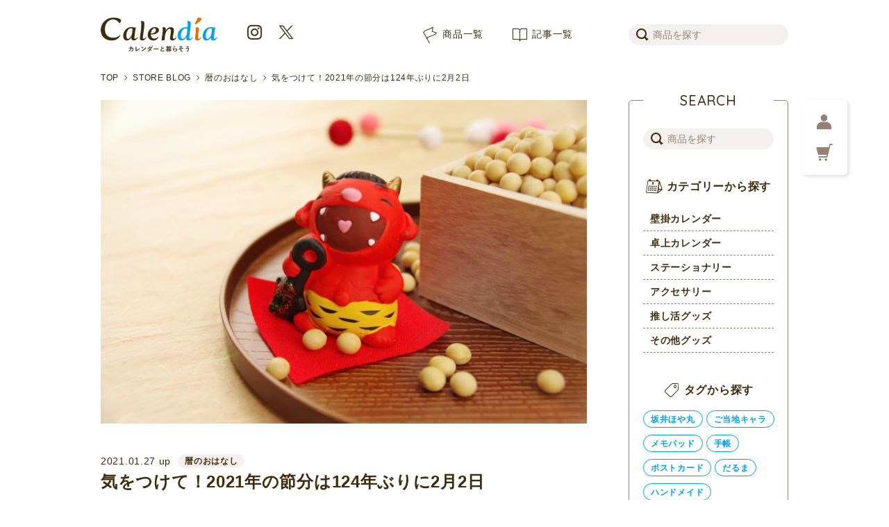

--- FILE ---
content_type: text/html; charset=UTF-8
request_url: https://www.calendia.jp/content/storeblog/935
body_size: 14736
content:
<!DOCTYPE html>
<html lang="ja">
<head>
<meta charset="UTF-8">
<meta name="viewport" content="width=device-width, initial-scale=1">
<meta property="og:type" content="website">
<meta property="og:url" content="https://www.calendia.jp/content/storeblog/935">
<meta property="og:title" content="気をつけて！2021年の節分は124年ぶりに2月2日 | 暦のおはなし | STORE BLOG | Calendia">
<meta property="og:image" content="https://www.calendia.jp/wp-content/uploads/2021/01/4330622_s.jpg" />
<meta property="og:description" content="「節分の日はいつ？」と質問されると、「2月3日」と答える人が多いと思います。でも、実は節分の日は固定ではないのです。 &...">
<meta name="twitter:card" content="summary_large_image">
<meta name="twitter:title" content="気をつけて！2021年の節分は124年ぶりに2月2日 | 暦のおはなし | STORE BLOG | Calendia">
<meta property="twitter:image" content="https://www.calendia.jp/wp-content/uploads/2021/01/4330622_s.jpg" />

<title>気をつけて！2021年の節分は124年ぶりに2月2日 | 暦のおはなし | STORE BLOG | Calendia</title>
<link rel="manifest" href="https://www.calendia.jp/wp-content/themes/calendia/manifest.json">
<link rel="icon" type="image/png" href="https://www.calendia.jp/wp-content/themes/calendia/images/favicon.png">
<link rel="apple-touch-icon" type="image/png" href="https://www.calendia.jp/wp-content/themes/calendia/images/icon-512.png">
<link rel="pingback" href="https://www.calendia.jp/xmlrpc.php">
<link rel="stylesheet" href="https://fonts.googleapis.com/css2?family=Quicksand:wght@500;700&display=swap">
<meta name='robots' content='max-image-preview:large' />
	<style>img:is([sizes="auto" i], [sizes^="auto," i]) { contain-intrinsic-size: 3000px 1500px }</style>
	<link rel="alternate" type="application/rss+xml" title="Calendia &raquo; フィード" href="https://www.calendia.jp/feed" />
<link rel="alternate" type="application/rss+xml" title="Calendia &raquo; コメントフィード" href="https://www.calendia.jp/comments/feed" />
<script type="text/javascript">
/* <![CDATA[ */
window._wpemojiSettings = {"baseUrl":"https:\/\/s.w.org\/images\/core\/emoji\/16.0.1\/72x72\/","ext":".png","svgUrl":"https:\/\/s.w.org\/images\/core\/emoji\/16.0.1\/svg\/","svgExt":".svg","source":{"concatemoji":"https:\/\/www.calendia.jp\/wp-includes\/js\/wp-emoji-release.min.js?ver=6.8.3"}};
/*! This file is auto-generated */
!function(s,n){var o,i,e;function c(e){try{var t={supportTests:e,timestamp:(new Date).valueOf()};sessionStorage.setItem(o,JSON.stringify(t))}catch(e){}}function p(e,t,n){e.clearRect(0,0,e.canvas.width,e.canvas.height),e.fillText(t,0,0);var t=new Uint32Array(e.getImageData(0,0,e.canvas.width,e.canvas.height).data),a=(e.clearRect(0,0,e.canvas.width,e.canvas.height),e.fillText(n,0,0),new Uint32Array(e.getImageData(0,0,e.canvas.width,e.canvas.height).data));return t.every(function(e,t){return e===a[t]})}function u(e,t){e.clearRect(0,0,e.canvas.width,e.canvas.height),e.fillText(t,0,0);for(var n=e.getImageData(16,16,1,1),a=0;a<n.data.length;a++)if(0!==n.data[a])return!1;return!0}function f(e,t,n,a){switch(t){case"flag":return n(e,"\ud83c\udff3\ufe0f\u200d\u26a7\ufe0f","\ud83c\udff3\ufe0f\u200b\u26a7\ufe0f")?!1:!n(e,"\ud83c\udde8\ud83c\uddf6","\ud83c\udde8\u200b\ud83c\uddf6")&&!n(e,"\ud83c\udff4\udb40\udc67\udb40\udc62\udb40\udc65\udb40\udc6e\udb40\udc67\udb40\udc7f","\ud83c\udff4\u200b\udb40\udc67\u200b\udb40\udc62\u200b\udb40\udc65\u200b\udb40\udc6e\u200b\udb40\udc67\u200b\udb40\udc7f");case"emoji":return!a(e,"\ud83e\udedf")}return!1}function g(e,t,n,a){var r="undefined"!=typeof WorkerGlobalScope&&self instanceof WorkerGlobalScope?new OffscreenCanvas(300,150):s.createElement("canvas"),o=r.getContext("2d",{willReadFrequently:!0}),i=(o.textBaseline="top",o.font="600 32px Arial",{});return e.forEach(function(e){i[e]=t(o,e,n,a)}),i}function t(e){var t=s.createElement("script");t.src=e,t.defer=!0,s.head.appendChild(t)}"undefined"!=typeof Promise&&(o="wpEmojiSettingsSupports",i=["flag","emoji"],n.supports={everything:!0,everythingExceptFlag:!0},e=new Promise(function(e){s.addEventListener("DOMContentLoaded",e,{once:!0})}),new Promise(function(t){var n=function(){try{var e=JSON.parse(sessionStorage.getItem(o));if("object"==typeof e&&"number"==typeof e.timestamp&&(new Date).valueOf()<e.timestamp+604800&&"object"==typeof e.supportTests)return e.supportTests}catch(e){}return null}();if(!n){if("undefined"!=typeof Worker&&"undefined"!=typeof OffscreenCanvas&&"undefined"!=typeof URL&&URL.createObjectURL&&"undefined"!=typeof Blob)try{var e="postMessage("+g.toString()+"("+[JSON.stringify(i),f.toString(),p.toString(),u.toString()].join(",")+"));",a=new Blob([e],{type:"text/javascript"}),r=new Worker(URL.createObjectURL(a),{name:"wpTestEmojiSupports"});return void(r.onmessage=function(e){c(n=e.data),r.terminate(),t(n)})}catch(e){}c(n=g(i,f,p,u))}t(n)}).then(function(e){for(var t in e)n.supports[t]=e[t],n.supports.everything=n.supports.everything&&n.supports[t],"flag"!==t&&(n.supports.everythingExceptFlag=n.supports.everythingExceptFlag&&n.supports[t]);n.supports.everythingExceptFlag=n.supports.everythingExceptFlag&&!n.supports.flag,n.DOMReady=!1,n.readyCallback=function(){n.DOMReady=!0}}).then(function(){return e}).then(function(){var e;n.supports.everything||(n.readyCallback(),(e=n.source||{}).concatemoji?t(e.concatemoji):e.wpemoji&&e.twemoji&&(t(e.twemoji),t(e.wpemoji)))}))}((window,document),window._wpemojiSettings);
/* ]]> */
</script>
<style id='wp-emoji-styles-inline-css' type='text/css'>

	img.wp-smiley, img.emoji {
		display: inline !important;
		border: none !important;
		box-shadow: none !important;
		height: 1em !important;
		width: 1em !important;
		margin: 0 0.07em !important;
		vertical-align: -0.1em !important;
		background: none !important;
		padding: 0 !important;
	}
</style>
<link rel='stylesheet' id='wp-block-library-css' href='https://www.calendia.jp/wp-includes/css/dist/block-library/style.min.css?ver=6.8.3' type='text/css' media='all' />
<style id='classic-theme-styles-inline-css' type='text/css'>
/*! This file is auto-generated */
.wp-block-button__link{color:#fff;background-color:#32373c;border-radius:9999px;box-shadow:none;text-decoration:none;padding:calc(.667em + 2px) calc(1.333em + 2px);font-size:1.125em}.wp-block-file__button{background:#32373c;color:#fff;text-decoration:none}
</style>
<style id='xo-event-calendar-event-calendar-style-inline-css' type='text/css'>
.xo-event-calendar{font-family:Helvetica Neue,Helvetica,Hiragino Kaku Gothic ProN,Meiryo,MS PGothic,sans-serif;overflow:auto;position:relative}.xo-event-calendar td,.xo-event-calendar th{padding:0!important}.xo-event-calendar .calendar:nth-child(n+2) .month-next,.xo-event-calendar .calendar:nth-child(n+2) .month-prev{visibility:hidden}.xo-event-calendar table{background-color:transparent;border-collapse:separate;border-spacing:0;color:#333;margin:0;padding:0;table-layout:fixed;width:100%}.xo-event-calendar table caption,.xo-event-calendar table tbody,.xo-event-calendar table td,.xo-event-calendar table tfoot,.xo-event-calendar table th,.xo-event-calendar table thead,.xo-event-calendar table tr{background:transparent;border:0;margin:0;opacity:1;outline:0;padding:0;vertical-align:baseline}.xo-event-calendar table table tr{display:table-row}.xo-event-calendar table table td,.xo-event-calendar table table th{display:table-cell;padding:0}.xo-event-calendar table.xo-month{border:1px solid #ccc;border-right-width:0;margin:0 0 8px;padding:0}.xo-event-calendar table.xo-month td,.xo-event-calendar table.xo-month th{background-color:#fff;border:1px solid #ccc;padding:0}.xo-event-calendar table.xo-month caption{caption-side:top}.xo-event-calendar table.xo-month .month-header{display:flex;flex-flow:wrap;justify-content:center;margin:4px 0}.xo-event-calendar table.xo-month .month-header>span{flex-grow:1;text-align:center}.xo-event-calendar table.xo-month button{background-color:transparent;border:0;box-shadow:none;color:#333;cursor:pointer;margin:0;overflow:hidden;padding:0;text-shadow:none;width:38px}.xo-event-calendar table.xo-month button[disabled]{cursor:default;opacity:.3}.xo-event-calendar table.xo-month button>span{text-align:center;vertical-align:middle}.xo-event-calendar table.xo-month button span.nav-prev{border-bottom:2px solid #333;border-left:2px solid #333;display:inline-block;font-size:0;height:13px;transform:rotate(45deg);width:13px}.xo-event-calendar table.xo-month button span.nav-next{border-right:2px solid #333;border-top:2px solid #333;display:inline-block;font-size:0;height:13px;transform:rotate(45deg);width:13px}.xo-event-calendar table.xo-month button:hover span.nav-next,.xo-event-calendar table.xo-month button:hover span.nav-prev{border-width:3px}.xo-event-calendar table.xo-month>thead th{border-width:0 1px 0 0;color:#333;font-size:.9em;font-weight:700;padding:1px 0;text-align:center}.xo-event-calendar table.xo-month>thead th.sunday{color:#d00}.xo-event-calendar table.xo-month>thead th.saturday{color:#00d}.xo-event-calendar table.xo-month .month-week{border:0;overflow:hidden;padding:0;position:relative;width:100%}.xo-event-calendar table.xo-month .month-week table{border:0;margin:0;padding:0}.xo-event-calendar table.xo-month .month-dayname{border-width:1px 0 0 1px;bottom:0;left:0;position:absolute;right:0;top:0}.xo-event-calendar table.xo-month .month-dayname td{border-width:1px 1px 0 0;padding:0}.xo-event-calendar table.xo-month .month-dayname td div{border-width:1px 1px 0 0;font-size:100%;height:1000px;line-height:1.2em;padding:4px;text-align:right}.xo-event-calendar table.xo-month .month-dayname td div.other-month{opacity:.6}.xo-event-calendar table.xo-month .month-dayname td div.today{color:#00d;font-weight:700}.xo-event-calendar table.xo-month .month-dayname-space{height:1.5em;position:relative;top:0}.xo-event-calendar table.xo-month .month-event{background-color:transparent;position:relative;top:0}.xo-event-calendar table.xo-month .month-event td{background-color:transparent;border-width:0 1px 0 0;padding:0 1px 2px}.xo-event-calendar table.xo-month .month-event-space{background-color:transparent;height:1.5em}.xo-event-calendar table.xo-month .month-event-space td{border-width:0 1px 0 0}.xo-event-calendar table.xo-month .month-event tr,.xo-event-calendar table.xo-month .month-event-space tr{background-color:transparent}.xo-event-calendar table.xo-month .month-event-title{background-color:#ccc;border-radius:3px;color:#666;display:block;font-size:.8em;margin:1px;overflow:hidden;padding:0 4px;text-align:left;white-space:nowrap}.xo-event-calendar p.holiday-title{font-size:90%;margin:0;padding:2px 0;vertical-align:middle}.xo-event-calendar p.holiday-title span{border:1px solid #ccc;margin:0 6px 0 0;padding:0 0 0 18px}.xo-event-calendar .loading-animation{left:50%;margin:-20px 0 0 -20px;position:absolute;top:50%}@media(min-width:600px){.xo-event-calendar .calendars.columns-2{-moz-column-gap:15px;column-gap:15px;display:grid;grid-template-columns:repeat(2,1fr);row-gap:5px}.xo-event-calendar .calendars.columns-2 .month-next,.xo-event-calendar .calendars.columns-2 .month-prev{visibility:hidden}.xo-event-calendar .calendars.columns-2 .calendar:first-child .month-prev,.xo-event-calendar .calendars.columns-2 .calendar:nth-child(2) .month-next{visibility:visible}.xo-event-calendar .calendars.columns-3{-moz-column-gap:15px;column-gap:15px;display:grid;grid-template-columns:repeat(3,1fr);row-gap:5px}.xo-event-calendar .calendars.columns-3 .month-next,.xo-event-calendar .calendars.columns-3 .month-prev{visibility:hidden}.xo-event-calendar .calendars.columns-3 .calendar:first-child .month-prev,.xo-event-calendar .calendars.columns-3 .calendar:nth-child(3) .month-next{visibility:visible}.xo-event-calendar .calendars.columns-4{-moz-column-gap:15px;column-gap:15px;display:grid;grid-template-columns:repeat(4,1fr);row-gap:5px}.xo-event-calendar .calendars.columns-4 .month-next,.xo-event-calendar .calendars.columns-4 .month-prev{visibility:hidden}.xo-event-calendar .calendars.columns-4 .calendar:first-child .month-prev,.xo-event-calendar .calendars.columns-4 .calendar:nth-child(4) .month-next{visibility:visible}}.xo-event-calendar.xo-calendar-loading .xo-months{opacity:.5}.xo-event-calendar.xo-calendar-loading .loading-animation{animation:loadingCircRot .8s linear infinite;border:5px solid rgba(0,0,0,.2);border-radius:50%;border-top-color:#4285f4;height:40px;width:40px}@keyframes loadingCircRot{0%{transform:rotate(0deg)}to{transform:rotate(359deg)}}.xo-event-calendar.is-style-legacy table.xo-month .month-header>span{font-size:120%;line-height:28px}.xo-event-calendar.is-style-regular table.xo-month button:not(:hover):not(:active):not(.has-background){background-color:transparent;color:#333}.xo-event-calendar.is-style-regular table.xo-month button>span{text-align:center;vertical-align:middle}.xo-event-calendar.is-style-regular table.xo-month button>span:not(.dashicons){font-size:2em;overflow:hidden;text-indent:100%;white-space:nowrap}.xo-event-calendar.is-style-regular table.xo-month .month-next,.xo-event-calendar.is-style-regular table.xo-month .month-prev{height:2em;width:2em}.xo-event-calendar.is-style-regular table.xo-month .month-header{align-items:center;display:flex;justify-content:center;padding:.2em 0}.xo-event-calendar.is-style-regular table.xo-month .month-header .calendar-caption{flex-grow:1}.xo-event-calendar.is-style-regular table.xo-month .month-header>span{font-size:1.1em}.xo-event-calendar.is-style-regular table.xo-month>thead th{background:#fafafa;font-size:.8em}.xo-event-calendar.is-style-regular table.xo-month .month-dayname td div{font-size:1em;padding:.2em}.xo-event-calendar.is-style-regular table.xo-month .month-dayname td div.today{color:#339;font-weight:700}.xo-event-calendar.is-style-regular .holiday-titles{display:inline-flex;flex-wrap:wrap;gap:.25em 1em}.xo-event-calendar.is-style-regular p.holiday-title{font-size:.875em;margin:0 0 .5em}.xo-event-calendar.is-style-regular p.holiday-title span{margin:0 .25em 0 0;padding:0 0 0 1.25em}

</style>
<style id='xo-event-calendar-simple-calendar-style-inline-css' type='text/css'>
.xo-simple-calendar{box-sizing:border-box;font-family:Helvetica Neue,Helvetica,Hiragino Kaku Gothic ProN,Meiryo,MS PGothic,sans-serif;margin:0;padding:0;position:relative}.xo-simple-calendar td,.xo-simple-calendar th{padding:0!important}.xo-simple-calendar .calendar:nth-child(n+2) .month-next,.xo-simple-calendar .calendar:nth-child(n+2) .month-prev{visibility:hidden}.xo-simple-calendar .calendar table.month{border:0;border-collapse:separate;border-spacing:1px;box-sizing:border-box;margin:0 0 .5em;min-width:auto;outline:0;padding:0;table-layout:fixed;width:100%}.xo-simple-calendar .calendar table.month caption,.xo-simple-calendar .calendar table.month tbody,.xo-simple-calendar .calendar table.month td,.xo-simple-calendar .calendar table.month tfoot,.xo-simple-calendar .calendar table.month th,.xo-simple-calendar .calendar table.month thead,.xo-simple-calendar .calendar table.month tr{background:transparent;border:0;margin:0;opacity:1;outline:0;padding:0;vertical-align:baseline}.xo-simple-calendar .calendar table.month caption{caption-side:top;font-size:1.1em}.xo-simple-calendar .calendar table.month .month-header{align-items:center;display:flex;justify-content:center;width:100%}.xo-simple-calendar .calendar table.month .month-header .month-title{flex-grow:1;font-size:1em;font-weight:400;letter-spacing:.1em;line-height:1em;padding:0;text-align:center}.xo-simple-calendar .calendar table.month .month-header button{background:none;background-color:transparent;border:0;font-size:1.4em;line-height:1.4em;margin:0;outline-offset:0;padding:0;width:1.4em}.xo-simple-calendar .calendar table.month .month-header button:not(:hover):not(:active):not(.has-background){background-color:transparent}.xo-simple-calendar .calendar table.month .month-header button:hover{opacity:.6}.xo-simple-calendar .calendar table.month .month-header button:disabled{cursor:auto;opacity:.3}.xo-simple-calendar .calendar table.month .month-header .month-next,.xo-simple-calendar .calendar table.month .month-header .month-prev{background-color:transparent;color:#333;cursor:pointer}.xo-simple-calendar .calendar table.month tr{background:transparent;border:0;outline:0}.xo-simple-calendar .calendar table.month td,.xo-simple-calendar .calendar table.month th{background:transparent;border:0;outline:0;text-align:center;vertical-align:middle;word-break:normal}.xo-simple-calendar .calendar table.month th{font-size:.8em;font-weight:700}.xo-simple-calendar .calendar table.month td{font-size:1em;font-weight:400}.xo-simple-calendar .calendar table.month .day.holiday{color:#333}.xo-simple-calendar .calendar table.month .day.other{opacity:.3}.xo-simple-calendar .calendar table.month .day>span{box-sizing:border-box;display:inline-block;padding:.2em;width:100%}.xo-simple-calendar .calendar table.month th>span{color:#333}.xo-simple-calendar .calendar table.month .day.sun>span,.xo-simple-calendar .calendar table.month th.sun>span{color:#ec0220}.xo-simple-calendar .calendar table.month .day.sat>span,.xo-simple-calendar .calendar table.month th.sat>span{color:#0069de}.xo-simple-calendar .calendars-footer{margin:.5em;padding:0}.xo-simple-calendar .calendars-footer ul.holiday-titles{border:0;display:inline-flex;flex-wrap:wrap;gap:.25em 1em;margin:0;outline:0;padding:0}.xo-simple-calendar .calendars-footer ul.holiday-titles li{border:0;list-style:none;margin:0;outline:0;padding:0}.xo-simple-calendar .calendars-footer ul.holiday-titles li:after,.xo-simple-calendar .calendars-footer ul.holiday-titles li:before{content:none}.xo-simple-calendar .calendars-footer ul.holiday-titles .mark{border-radius:50%;display:inline-block;height:1.2em;vertical-align:middle;width:1.2em}.xo-simple-calendar .calendars-footer ul.holiday-titles .title{font-size:.7em;vertical-align:middle}@media(min-width:600px){.xo-simple-calendar .calendars.columns-2{-moz-column-gap:15px;column-gap:15px;display:grid;grid-template-columns:repeat(2,1fr);row-gap:5px}.xo-simple-calendar .calendars.columns-2 .month-next,.xo-simple-calendar .calendars.columns-2 .month-prev{visibility:hidden}.xo-simple-calendar .calendars.columns-2 .calendar:first-child .month-prev,.xo-simple-calendar .calendars.columns-2 .calendar:nth-child(2) .month-next{visibility:visible}.xo-simple-calendar .calendars.columns-3{-moz-column-gap:15px;column-gap:15px;display:grid;grid-template-columns:repeat(3,1fr);row-gap:5px}.xo-simple-calendar .calendars.columns-3 .month-next,.xo-simple-calendar .calendars.columns-3 .month-prev{visibility:hidden}.xo-simple-calendar .calendars.columns-3 .calendar:first-child .month-prev,.xo-simple-calendar .calendars.columns-3 .calendar:nth-child(3) .month-next{visibility:visible}.xo-simple-calendar .calendars.columns-4{-moz-column-gap:15px;column-gap:15px;display:grid;grid-template-columns:repeat(4,1fr);row-gap:5px}.xo-simple-calendar .calendars.columns-4 .month-next,.xo-simple-calendar .calendars.columns-4 .month-prev{visibility:hidden}.xo-simple-calendar .calendars.columns-4 .calendar:first-child .month-prev,.xo-simple-calendar .calendars.columns-4 .calendar:nth-child(4) .month-next{visibility:visible}}.xo-simple-calendar .calendar-loading-animation{left:50%;margin:-20px 0 0 -20px;position:absolute;top:50%}.xo-simple-calendar.xo-calendar-loading .calendars{opacity:.3}.xo-simple-calendar.xo-calendar-loading .calendar-loading-animation{animation:SimpleCalendarLoadingCircRot .8s linear infinite;border:5px solid rgba(0,0,0,.2);border-radius:50%;border-top-color:#4285f4;height:40px;width:40px}@keyframes SimpleCalendarLoadingCircRot{0%{transform:rotate(0deg)}to{transform:rotate(359deg)}}.xo-simple-calendar.is-style-regular table.month{border-collapse:collapse;border-spacing:0}.xo-simple-calendar.is-style-regular table.month tr{border:0}.xo-simple-calendar.is-style-regular table.month .day>span{border-radius:50%;line-height:2em;padding:.1em;width:2.2em}.xo-simple-calendar.is-style-frame table.month{background:transparent;border-collapse:collapse;border-spacing:0}.xo-simple-calendar.is-style-frame table.month thead tr{background:#eee}.xo-simple-calendar.is-style-frame table.month tbody tr{background:#fff}.xo-simple-calendar.is-style-frame table.month td,.xo-simple-calendar.is-style-frame table.month th{border:1px solid #ccc}.xo-simple-calendar.is-style-frame .calendars-footer{margin:8px 0}.xo-simple-calendar.is-style-frame .calendars-footer ul.holiday-titles .mark{border:1px solid #ccc;border-radius:0}

</style>
<style id='global-styles-inline-css' type='text/css'>
:root{--wp--preset--aspect-ratio--square: 1;--wp--preset--aspect-ratio--4-3: 4/3;--wp--preset--aspect-ratio--3-4: 3/4;--wp--preset--aspect-ratio--3-2: 3/2;--wp--preset--aspect-ratio--2-3: 2/3;--wp--preset--aspect-ratio--16-9: 16/9;--wp--preset--aspect-ratio--9-16: 9/16;--wp--preset--color--black: #000000;--wp--preset--color--cyan-bluish-gray: #abb8c3;--wp--preset--color--white: #ffffff;--wp--preset--color--pale-pink: #f78da7;--wp--preset--color--vivid-red: #cf2e2e;--wp--preset--color--luminous-vivid-orange: #ff6900;--wp--preset--color--luminous-vivid-amber: #fcb900;--wp--preset--color--light-green-cyan: #7bdcb5;--wp--preset--color--vivid-green-cyan: #00d084;--wp--preset--color--pale-cyan-blue: #8ed1fc;--wp--preset--color--vivid-cyan-blue: #0693e3;--wp--preset--color--vivid-purple: #9b51e0;--wp--preset--gradient--vivid-cyan-blue-to-vivid-purple: linear-gradient(135deg,rgba(6,147,227,1) 0%,rgb(155,81,224) 100%);--wp--preset--gradient--light-green-cyan-to-vivid-green-cyan: linear-gradient(135deg,rgb(122,220,180) 0%,rgb(0,208,130) 100%);--wp--preset--gradient--luminous-vivid-amber-to-luminous-vivid-orange: linear-gradient(135deg,rgba(252,185,0,1) 0%,rgba(255,105,0,1) 100%);--wp--preset--gradient--luminous-vivid-orange-to-vivid-red: linear-gradient(135deg,rgba(255,105,0,1) 0%,rgb(207,46,46) 100%);--wp--preset--gradient--very-light-gray-to-cyan-bluish-gray: linear-gradient(135deg,rgb(238,238,238) 0%,rgb(169,184,195) 100%);--wp--preset--gradient--cool-to-warm-spectrum: linear-gradient(135deg,rgb(74,234,220) 0%,rgb(151,120,209) 20%,rgb(207,42,186) 40%,rgb(238,44,130) 60%,rgb(251,105,98) 80%,rgb(254,248,76) 100%);--wp--preset--gradient--blush-light-purple: linear-gradient(135deg,rgb(255,206,236) 0%,rgb(152,150,240) 100%);--wp--preset--gradient--blush-bordeaux: linear-gradient(135deg,rgb(254,205,165) 0%,rgb(254,45,45) 50%,rgb(107,0,62) 100%);--wp--preset--gradient--luminous-dusk: linear-gradient(135deg,rgb(255,203,112) 0%,rgb(199,81,192) 50%,rgb(65,88,208) 100%);--wp--preset--gradient--pale-ocean: linear-gradient(135deg,rgb(255,245,203) 0%,rgb(182,227,212) 50%,rgb(51,167,181) 100%);--wp--preset--gradient--electric-grass: linear-gradient(135deg,rgb(202,248,128) 0%,rgb(113,206,126) 100%);--wp--preset--gradient--midnight: linear-gradient(135deg,rgb(2,3,129) 0%,rgb(40,116,252) 100%);--wp--preset--font-size--small: 13px;--wp--preset--font-size--medium: 20px;--wp--preset--font-size--large: 36px;--wp--preset--font-size--x-large: 42px;--wp--preset--spacing--20: 0.44rem;--wp--preset--spacing--30: 0.67rem;--wp--preset--spacing--40: 1rem;--wp--preset--spacing--50: 1.5rem;--wp--preset--spacing--60: 2.25rem;--wp--preset--spacing--70: 3.38rem;--wp--preset--spacing--80: 5.06rem;--wp--preset--shadow--natural: 6px 6px 9px rgba(0, 0, 0, 0.2);--wp--preset--shadow--deep: 12px 12px 50px rgba(0, 0, 0, 0.4);--wp--preset--shadow--sharp: 6px 6px 0px rgba(0, 0, 0, 0.2);--wp--preset--shadow--outlined: 6px 6px 0px -3px rgba(255, 255, 255, 1), 6px 6px rgba(0, 0, 0, 1);--wp--preset--shadow--crisp: 6px 6px 0px rgba(0, 0, 0, 1);}:where(.is-layout-flex){gap: 0.5em;}:where(.is-layout-grid){gap: 0.5em;}body .is-layout-flex{display: flex;}.is-layout-flex{flex-wrap: wrap;align-items: center;}.is-layout-flex > :is(*, div){margin: 0;}body .is-layout-grid{display: grid;}.is-layout-grid > :is(*, div){margin: 0;}:where(.wp-block-columns.is-layout-flex){gap: 2em;}:where(.wp-block-columns.is-layout-grid){gap: 2em;}:where(.wp-block-post-template.is-layout-flex){gap: 1.25em;}:where(.wp-block-post-template.is-layout-grid){gap: 1.25em;}.has-black-color{color: var(--wp--preset--color--black) !important;}.has-cyan-bluish-gray-color{color: var(--wp--preset--color--cyan-bluish-gray) !important;}.has-white-color{color: var(--wp--preset--color--white) !important;}.has-pale-pink-color{color: var(--wp--preset--color--pale-pink) !important;}.has-vivid-red-color{color: var(--wp--preset--color--vivid-red) !important;}.has-luminous-vivid-orange-color{color: var(--wp--preset--color--luminous-vivid-orange) !important;}.has-luminous-vivid-amber-color{color: var(--wp--preset--color--luminous-vivid-amber) !important;}.has-light-green-cyan-color{color: var(--wp--preset--color--light-green-cyan) !important;}.has-vivid-green-cyan-color{color: var(--wp--preset--color--vivid-green-cyan) !important;}.has-pale-cyan-blue-color{color: var(--wp--preset--color--pale-cyan-blue) !important;}.has-vivid-cyan-blue-color{color: var(--wp--preset--color--vivid-cyan-blue) !important;}.has-vivid-purple-color{color: var(--wp--preset--color--vivid-purple) !important;}.has-black-background-color{background-color: var(--wp--preset--color--black) !important;}.has-cyan-bluish-gray-background-color{background-color: var(--wp--preset--color--cyan-bluish-gray) !important;}.has-white-background-color{background-color: var(--wp--preset--color--white) !important;}.has-pale-pink-background-color{background-color: var(--wp--preset--color--pale-pink) !important;}.has-vivid-red-background-color{background-color: var(--wp--preset--color--vivid-red) !important;}.has-luminous-vivid-orange-background-color{background-color: var(--wp--preset--color--luminous-vivid-orange) !important;}.has-luminous-vivid-amber-background-color{background-color: var(--wp--preset--color--luminous-vivid-amber) !important;}.has-light-green-cyan-background-color{background-color: var(--wp--preset--color--light-green-cyan) !important;}.has-vivid-green-cyan-background-color{background-color: var(--wp--preset--color--vivid-green-cyan) !important;}.has-pale-cyan-blue-background-color{background-color: var(--wp--preset--color--pale-cyan-blue) !important;}.has-vivid-cyan-blue-background-color{background-color: var(--wp--preset--color--vivid-cyan-blue) !important;}.has-vivid-purple-background-color{background-color: var(--wp--preset--color--vivid-purple) !important;}.has-black-border-color{border-color: var(--wp--preset--color--black) !important;}.has-cyan-bluish-gray-border-color{border-color: var(--wp--preset--color--cyan-bluish-gray) !important;}.has-white-border-color{border-color: var(--wp--preset--color--white) !important;}.has-pale-pink-border-color{border-color: var(--wp--preset--color--pale-pink) !important;}.has-vivid-red-border-color{border-color: var(--wp--preset--color--vivid-red) !important;}.has-luminous-vivid-orange-border-color{border-color: var(--wp--preset--color--luminous-vivid-orange) !important;}.has-luminous-vivid-amber-border-color{border-color: var(--wp--preset--color--luminous-vivid-amber) !important;}.has-light-green-cyan-border-color{border-color: var(--wp--preset--color--light-green-cyan) !important;}.has-vivid-green-cyan-border-color{border-color: var(--wp--preset--color--vivid-green-cyan) !important;}.has-pale-cyan-blue-border-color{border-color: var(--wp--preset--color--pale-cyan-blue) !important;}.has-vivid-cyan-blue-border-color{border-color: var(--wp--preset--color--vivid-cyan-blue) !important;}.has-vivid-purple-border-color{border-color: var(--wp--preset--color--vivid-purple) !important;}.has-vivid-cyan-blue-to-vivid-purple-gradient-background{background: var(--wp--preset--gradient--vivid-cyan-blue-to-vivid-purple) !important;}.has-light-green-cyan-to-vivid-green-cyan-gradient-background{background: var(--wp--preset--gradient--light-green-cyan-to-vivid-green-cyan) !important;}.has-luminous-vivid-amber-to-luminous-vivid-orange-gradient-background{background: var(--wp--preset--gradient--luminous-vivid-amber-to-luminous-vivid-orange) !important;}.has-luminous-vivid-orange-to-vivid-red-gradient-background{background: var(--wp--preset--gradient--luminous-vivid-orange-to-vivid-red) !important;}.has-very-light-gray-to-cyan-bluish-gray-gradient-background{background: var(--wp--preset--gradient--very-light-gray-to-cyan-bluish-gray) !important;}.has-cool-to-warm-spectrum-gradient-background{background: var(--wp--preset--gradient--cool-to-warm-spectrum) !important;}.has-blush-light-purple-gradient-background{background: var(--wp--preset--gradient--blush-light-purple) !important;}.has-blush-bordeaux-gradient-background{background: var(--wp--preset--gradient--blush-bordeaux) !important;}.has-luminous-dusk-gradient-background{background: var(--wp--preset--gradient--luminous-dusk) !important;}.has-pale-ocean-gradient-background{background: var(--wp--preset--gradient--pale-ocean) !important;}.has-electric-grass-gradient-background{background: var(--wp--preset--gradient--electric-grass) !important;}.has-midnight-gradient-background{background: var(--wp--preset--gradient--midnight) !important;}.has-small-font-size{font-size: var(--wp--preset--font-size--small) !important;}.has-medium-font-size{font-size: var(--wp--preset--font-size--medium) !important;}.has-large-font-size{font-size: var(--wp--preset--font-size--large) !important;}.has-x-large-font-size{font-size: var(--wp--preset--font-size--x-large) !important;}
:where(.wp-block-post-template.is-layout-flex){gap: 1.25em;}:where(.wp-block-post-template.is-layout-grid){gap: 1.25em;}
:where(.wp-block-columns.is-layout-flex){gap: 2em;}:where(.wp-block-columns.is-layout-grid){gap: 2em;}
:root :where(.wp-block-pullquote){font-size: 1.5em;line-height: 1.6;}
</style>
<link rel='stylesheet' id='woocommerce-layout-css' href='https://www.calendia.jp/wp-content/plugins/woocommerce/assets/css/woocommerce-layout.css?ver=10.2.2' type='text/css' media='all' />
<link rel='stylesheet' id='woocommerce-smallscreen-css' href='https://www.calendia.jp/wp-content/plugins/woocommerce/assets/css/woocommerce-smallscreen.css?ver=10.2.2' type='text/css' media='only screen and (max-width: 768px)' />
<link rel='stylesheet' id='woocommerce-general-css' href='https://www.calendia.jp/wp-content/plugins/woocommerce/assets/css/woocommerce.css?ver=10.2.2' type='text/css' media='all' />
<style id='woocommerce-inline-inline-css' type='text/css'>
.woocommerce form .form-row .required { visibility: visible; }
</style>
<link rel='stylesheet' id='xo-event-calendar-css' href='https://www.calendia.jp/wp-content/plugins/xo-event-calendar/css/xo-event-calendar.css?ver=3.2.10' type='text/css' media='all' />
<link rel='stylesheet' id='brands-styles-css' href='https://www.calendia.jp/wp-content/plugins/woocommerce/assets/css/brands.css?ver=10.2.2' type='text/css' media='all' />
<link rel='stylesheet' id='style-css' href='https://www.calendia.jp/wp-content/themes/calendia/style.css?ver=6.8.3' type='text/css' media='all' />
<link rel='stylesheet' id='base-css' href='https://www.calendia.jp/wp-content/themes/calendia/css/style-base.css?ver=6.8.3' type='text/css' media='all' />
<link rel='stylesheet' id='small-css' href='https://www.calendia.jp/wp-content/themes/calendia/css/style-small.css?ver=6.8.3' type='text/css' media='screen and (max-width:1023px)' />
<link rel='stylesheet' id='wcmmq-front-style-css' href='https://www.calendia.jp/wp-content/plugins/woo-min-max-quantity-step-control-single/assets/css/wcmmq-front.css?ver=1.0.0' type='text/css' media='all' />
<script type="text/javascript" src="https://www.calendia.jp/wp-includes/js/jquery/jquery.min.js?ver=3.7.1" id="jquery-core-js"></script>
<script type="text/javascript" src="https://www.calendia.jp/wp-includes/js/jquery/jquery-migrate.min.js?ver=3.4.1" id="jquery-migrate-js"></script>
<script type="text/javascript" src="https://www.calendia.jp/wp-content/plugins/woocommerce/assets/js/jquery-blockui/jquery.blockUI.min.js?ver=2.7.0-wc.10.2.2" id="jquery-blockui-js" defer="defer" data-wp-strategy="defer"></script>
<script type="text/javascript" src="https://www.calendia.jp/wp-content/plugins/woocommerce/assets/js/js-cookie/js.cookie.min.js?ver=2.1.4-wc.10.2.2" id="js-cookie-js" defer="defer" data-wp-strategy="defer"></script>
<script type="text/javascript" id="woocommerce-js-extra">
/* <![CDATA[ */
var woocommerce_params = {"ajax_url":"\/wp-admin\/admin-ajax.php","wc_ajax_url":"\/?wc-ajax=%%endpoint%%","i18n_password_show":"\u30d1\u30b9\u30ef\u30fc\u30c9\u3092\u8868\u793a","i18n_password_hide":"\u30d1\u30b9\u30ef\u30fc\u30c9\u3092\u96a0\u3059"};
/* ]]> */
</script>
<script type="text/javascript" src="https://www.calendia.jp/wp-content/plugins/woocommerce/assets/js/frontend/woocommerce.min.js?ver=10.2.2" id="woocommerce-js" defer="defer" data-wp-strategy="defer"></script>
<script type="text/javascript" src="https://www.calendia.jp/wp-content/themes/calendia/js/jquery.easing.min.js?ver=6.8.3" id="easing-js"></script>
<script type="text/javascript" src="https://www.calendia.jp/wp-content/themes/calendia/js/jquery.timer.js?ver=6.8.3" id="timer-js"></script>
<script type="text/javascript" src="https://www.calendia.jp/wp-content/themes/calendia/js/velocity.min.js?ver=6.8.3" id="velocity-js"></script>
<script type="text/javascript" src="https://www.calendia.jp/wp-content/themes/calendia/js/ScrollMagic.min.js?ver=6.8.3" id="scroll_magic-js"></script>
<script type="text/javascript" src="https://www.calendia.jp/wp-content/themes/calendia/js/functions.js?ver=6.8.3" id="functions-js"></script>
<script type="text/javascript" src="https://www.calendia.jp/wp-content/themes/calendia/js/init.js?ver=6.8.3" id="init-js"></script>
<link rel="https://api.w.org/" href="https://www.calendia.jp/wp-json/" /><link rel="alternate" title="JSON" type="application/json" href="https://www.calendia.jp/wp-json/wp/v2/storeblog/935" /><link rel="EditURI" type="application/rsd+xml" title="RSD" href="https://www.calendia.jp/xmlrpc.php?rsd" />
<meta name="generator" content="WordPress 6.8.3" />
<meta name="generator" content="WooCommerce 10.2.2" />
<link rel="canonical" href="https://www.calendia.jp/content/storeblog/935" />
<link rel='shortlink' href='https://www.calendia.jp/?p=935' />
<link rel="alternate" title="oEmbed (JSON)" type="application/json+oembed" href="https://www.calendia.jp/wp-json/oembed/1.0/embed?url=https%3A%2F%2Fwww.calendia.jp%2Fcontent%2Fstoreblog%2F935" />
<link rel="alternate" title="oEmbed (XML)" type="text/xml+oembed" href="https://www.calendia.jp/wp-json/oembed/1.0/embed?url=https%3A%2F%2Fwww.calendia.jp%2Fcontent%2Fstoreblog%2F935&#038;format=xml" />
<style type="text/css">
span.wcmmq_prefix {
    float: left;
    padding: 10px;
    margin: 0;
}
</style>
	<noscript><style>.woocommerce-product-gallery{ opacity: 1 !important; }</style></noscript>
	<script>
if ("serviceWorker" in navigator) navigator.serviceWorker.register("https://www.calendia.jp/wp-content/themes/calendia/service-worker.js");
</script>
<script async src="https://www.googletagmanager.com/gtag/js?id=UA-176795220-1"></script>
<script>
window.dataLayer = window.dataLayer || [];
function gtag(){dataLayer.push(arguments);}
gtag("js", new Date());
gtag("config", "UA-176795220-1");
</script>
</head>
<body class="wp-singular storeblog-template-default single single-storeblog postid-935 wp-theme-calendia content storeblog theme-calendia woocommerce-no-js">
<div id="page" ontouchstart="">



<!-- - - - - - - - - - - - - - - - - - - - - - - - - - - - - - - - - - - - - - - - -
header
- - - - - - - - - - - - - - - - - - - - - - - - - - - - - - - - - - - - - - - - - -->

<header id="header">
<div class="inner-header">
<div class="container">
<h1><a href="https://www.calendia.jp"><img src="https://www.calendia.jp/wp-content/themes/calendia/images/logo.svg" alt="Calendia"></a></h1>
<p id="button-menu"><i></i><i></i><i></i></p>
<p id="button-search"><i class="icon icon-search"></i></p>
<div id="menu">
<div class="inner-menu">
<div class="navi-primary">
<ul>
<li class="product"><a href="https://www.calendia.jp/product">商品一覧</a></li>
<li class="magazine"><a href="https://www.calendia.jp/magazine">記事一覧</a></li>
<li class="about"><a href="https://www.calendia.jp/about">Calendiaについて</a></li>
<li class="guide"><a href="https://www.calendia.jp/guide">ご利用ガイド</a></li>
</ul>
</div><!-- navi-primary -->
<div class="account-cart">
<ul>
<li class="account"><a href="https://www.calendia.jp/my-account"><i class="icon icon-account"></i></a></li>
<li class="cart"><a href="https://www.calendia.jp/cart"><i class="icon icon-cart"></i></a></li>

</ul>
</div><!-- my-account-cart -->
<div class="navi-secondary">
<ul>
<li><a href="https://www.calendia.jp/storeblog">STORE BLOG</a></li>
<li><a href="https://www.calendia.jp/contact">お問い合わせ</a></li>
<li><a href="https://www.calendia.jp/privacy-policy">プライバシーポリシー</a></li>
<li><a href="https://www.calendia.jp/law">特定商取引法に基づく表記</a></li>
</ul>
</div><!-- navi-secondary -->
<div class="sns">
<ul>
<li class="instagram"><a href="https://www.instagram.com/koyomi_biyori/" target="_blank"><i class="icon icon-instagram"></i></a></li>
<li class="twitter"><a href="https://twitter.com/Calendia_NB" target="_blank"><i class="icon icon-twitter"></i></a></li>
</ul>
</div><!-- sns -->
<p class="copyright">© NISHIBATA</p>
</div><!-- inner-menu -->
</div><!-- menu -->
<div id="search" class="search">
<div class="inner-search">
<div class="word">
<form method="get" action="https://www.calendia.jp/product" class="search-product">
<input type="search" placeholder="商品を探す" name="word" value="">
</form>
</div><!-- word -->
<div class="category">
<h3>カテゴリーから探す</h3>
<ul>
<li class="wall-calendar"><a href="https://www.calendia.jp/product/?category=15">壁掛カレンダー</a></li>
<li class="desk-calendar"><a href="https://www.calendia.jp/product/?category=17">卓上カレンダー</a></li>
<li class="stationery"><a href="https://www.calendia.jp/product/?category=91">ステーショナリー</a></li>
<li class="accessories"><a href="https://www.calendia.jp/product/?category=134">アクセサリー</a></li>
<li class="favoritegoods"><a href="https://www.calendia.jp/product/?category=112">推し活グッズ</a></li>
<li class="othergoods"><a href="https://www.calendia.jp/product/?category=115">その他グッズ</a></li>
</ul>
</div><!-- category -->
<div class="tag">
<h3>タグから探す</h3>
<ul>
<li class="%e5%9d%82%e4%ba%95%e3%81%bb%e3%82%84%e4%b8%b8"><a href="https://www.calendia.jp/product/?tag=150">坂井ほや丸</a></li>
<li class="%e3%81%94%e5%bd%93%e5%9c%b0%e3%82%ad%e3%83%a3%e3%83%a9"><a href="https://www.calendia.jp/product/?tag=151">ご当地キャラ</a></li>
<li class="%e3%83%a1%e3%83%a2%e3%83%91%e3%83%83%e3%83%89"><a href="https://www.calendia.jp/product/?tag=149">メモパッド</a></li>
<li class="%e6%89%8b%e5%b8%b3"><a href="https://www.calendia.jp/product/?tag=148">手帳</a></li>
<li class="%e3%83%9d%e3%82%b9%e3%83%88%e3%82%ab%e3%83%bc%e3%83%89"><a href="https://www.calendia.jp/product/?tag=147">ポストカード</a></li>
<li class="%e3%81%a0%e3%82%8b%e3%81%be"><a href="https://www.calendia.jp/product/?tag=139">だるま</a></li>
<li class="%e3%83%8f%e3%83%b3%e3%83%89%e3%83%a1%e3%82%a4%e3%83%89"><a href="https://www.calendia.jp/product/?tag=137">ハンドメイド</a></li>
<li class="%e3%82%a2%e3%82%af%e3%82%bb%e3%82%b5%e3%83%aa%e3%83%bc"><a href="https://www.calendia.jp/product/?tag=135">アクセサリー</a></li>
<li class="studio-mars"><a href="https://www.calendia.jp/product/?tag=136">studio mars</a></li>
<li class="%e3%83%aa%e3%83%b3%e3%82%b0%e3%83%ac%e3%82%b9eco%e3%82%ab%e3%83%ac%e3%83%b3%e3%83%80%e3%83%bc"><a href="https://www.calendia.jp/product/?tag=132">リングレスecoカレンダー</a></li>
<li class="%e3%83%9e%e3%82%b9%e3%82%ad%e3%83%b3%e3%82%b0%e3%83%86%e3%83%bc%e3%83%97"><a href="https://www.calendia.jp/product/?tag=128">マスキングテープ</a></li>
<li class="%e3%82%af%e3%83%aa%e3%82%a2%e3%83%95%e3%82%a1%e3%82%a4%e3%83%ab"><a href="https://www.calendia.jp/product/?tag=127">クリアファイル</a></li>
<li class="%e3%83%8f%e3%82%ac%e3%82%ad"><a href="https://www.calendia.jp/product/?tag=126">ハガキ</a></li>
<li class="%e3%83%9d%e3%83%81%e8%a2%8b"><a href="https://www.calendia.jp/product/?tag=119">ポチ袋</a></li>
<li class="%e6%81%90%e7%ab%9c"><a href="https://www.calendia.jp/product/?tag=117">恐竜</a></li>
<li class="%e7%82%ad%e9%9b%b6"><a href="https://www.calendia.jp/product/?tag=116">炭零</a></li>
<li class="%e7%bc%b6%e3%83%90%e3%83%83%e3%82%b8"><a href="https://www.calendia.jp/product/?tag=114">缶バッジ</a></li>
<li class="%e3%81%aa%e3%83%bc%e3%81%a1%e3%82%80"><a href="https://www.calendia.jp/product/?tag=113">なーちむ</a></li>
<li class="%e6%8e%a8%e3%81%97%e6%b4%bb%e3%82%b0%e3%83%83%e3%82%ba"><a href="https://www.calendia.jp/product/?tag=111">推し活グッズ</a></li>
<li class="%e7%b4%99%e3%82%af%e3%83%aa%e3%83%83%e3%83%97"><a href="https://www.calendia.jp/product/?tag=109">紙クリップ</a></li>
<li class="%e8%b6%8a%e5%89%8d%e5%92%8c%e7%b4%99"><a href="https://www.calendia.jp/product/?tag=106">越前和紙</a></li>
<li class="%e4%b8%80%e7%ad%86%e7%ae%8b"><a href="https://www.calendia.jp/product/?tag=104">一筆箋</a></li>
<li class="%e3%81%8b%e3%82%88%e3%81%8f%e3%82%89%e3%81%b5%e3%81%a8"><a href="https://www.calendia.jp/product/?tag=105">かよくらふと</a></li>
<li class="%e6%9c%a8%e3%81%ae%e3%81%ac%e3%81%8f%e3%82%82%e3%82%8a"><a href="https://www.calendia.jp/product/?tag=102">木のぬくもり</a></li>
<li class="%e3%81%95%e3%81%8f%e3%82%89%e3%81%84%e3%81%a8"><a href="https://www.calendia.jp/product/?tag=101">さくらいと</a></li>
<li class="%e3%83%a1%e3%83%ad%e3%82%a6%e3%81%82%e3%81%ab%e3%81%be%e3%82%8b"><a href="https://www.calendia.jp/product/?tag=98">メロウあにまる</a></li>
<li class="%e3%83%8e%e3%83%bc%e3%83%88"><a href="https://www.calendia.jp/product/?tag=97">ノート</a></li>
<li class="%e3%83%a1%e3%83%a2%e5%b8%b3"><a href="https://www.calendia.jp/product/?tag=96">メモ帳</a></li>
<li class="%e3%82%af%e3%83%aa%e3%83%83%e3%82%af%e3%83%9d%e3%82%b9%e3%83%88%e5%af%be%e5%bf%9c"><a href="https://www.calendia.jp/product/?tag=95">クリックポスト対応商品</a></li>
<li class="%e3%83%ac%e3%82%bf%e3%83%bc%e3%82%bb%e3%83%83%e3%83%88"><a href="https://www.calendia.jp/product/?tag=94">レターセット</a></li>
<li class="%e3%82%b9%e3%83%86%e3%83%bc%e3%82%b7%e3%83%a7%e3%83%8a%e3%83%aa%e3%83%bc"><a href="https://www.calendia.jp/product/?tag=92">ステーショナリー</a></li>
<li class="%e7%89%b9%e5%85%b8%e4%bb%98%e3%81%8d"><a href="https://www.calendia.jp/product/?tag=90">特典付き</a></li>
<li class="%e6%9a%a6%e6%83%85%e5%a0%b1%e6%ba%80%e8%bc%89"><a href="https://www.calendia.jp/product/?tag=80">暦情報満載</a></li>
<li class="%e5%b9%b4%e8%a1%a8"><a href="https://www.calendia.jp/product/?tag=77">年表</a></li>
<li class="%e3%83%93%e3%83%83%e3%82%af%e3%82%b5%e3%82%a4%e3%82%ba"><a href="https://www.calendia.jp/product/?tag=76">ビックサイズ</a></li>
<li class="retrospective"><a href="https://www.calendia.jp/product/?tag=72">レトロ</a></li>
<li class="garden"><a href="https://www.calendia.jp/product/?tag=71">庭</a></li>
<li class="tapestry"><a href="https://www.calendia.jp/product/?tag=34">壁掛</a></li>
<li class="desk"><a href="https://www.calendia.jp/product/?tag=16">卓上</a></li>
<li class="new"><a href="https://www.calendia.jp/product/?tag=22">新商品</a></li>
<li class="sdgs"><a href="https://www.calendia.jp/product/?tag=68">SDGs特集</a></li>
<li class="ecology"><a href="https://www.calendia.jp/product/?tag=21">エコロジー</a></li>
<li class="colorful"><a href="https://www.calendia.jp/product/?tag=24">カラフル</a></li>
<li class="illust"><a href="https://www.calendia.jp/product/?tag=28">イラスト</a></li>
<li class="compact"><a href="https://www.calendia.jp/product/?tag=26">コンパクト</a></li>
<li class="simple"><a href="https://www.calendia.jp/product/?tag=25">シンプル</a></li>
<li class="natural"><a href="https://www.calendia.jp/product/?tag=18">ナチュラル</a></li>
<li class="healing"><a href="https://www.calendia.jp/product/?tag=37">癒やし</a></li>
<li class="japanesedesign"><a href="https://www.calendia.jp/product/?tag=38">和に合う</a></li>
</ul>
</div><!-- tag -->
</div><!-- inner-search -->
</div><!-- search -->
<div id="background-menu-search"></div>
</div><!-- container -->
</div><!-- inner-header -->
<div class="account-cart account-cart-alternate">
<ul>
<li class="account"><a href="https://www.calendia.jp/my-account"><i class="icon icon-account"></i></a></li>
<li class="cart"><a href="https://www.calendia.jp/cart"><i class="icon icon-cart"></i></a></li>
</ul>
</div><!-- my-account-cart -->
<!--
<div class="system-attention">
<p class="att-ttl">【重要】メンテナンスのお知らせ</p>
<p>2024年3月21日8:00～23:59の間、<br>システムメンテナンスのため、ご購入いただけません。</p>
</div>
-->
</header><!-- header -->



<div id="breadcrumb"><p><span><a href="https://www.calendia.jp">TOP</a></span><span><a href="https://www.calendia.jp/storeblog">STORE BLOG</a></span><span><a href="https://www.calendia.jp/content/category_storeblog/koyomi">暦のおはなし</a></span><span>気をつけて！2021年の節分は124年ぶりに2月2日</span></p></div>



<!-- - - - - - - - - - - - - - - - - - - - - - - - - - - - - - - - - - - - - - - - -
main
- - - - - - - - - - - - - - - - - - - - - - - - - - - - - - - - - - - - - - - - - -->

<main id="main">



<!-- - - - - - - - - - - - - - - - - - - - - - - - - - - - - - - - - - - - - - - - -
content
- - - - - - - - - - - - - - - - - - - - - - - - - - - - - - - - - - - - - - - - - -->

<div id="content">
<article class="common post-935 storeblog type-storeblog status-publish has-post-thumbnail hentry tag-50 tag-65 category_storeblog-koyomi">
<p class="image image-main"><img src="https://www.calendia.jp/wp-content/uploads/2021/01/4330622_s.jpg" alt=""></p>
<header>
<div class="created-category">
<p class="created">2021.01.27 up</p>
<p class="category"><a href="https://www.calendia.jp/content/category_storeblog/koyomi">暦のおはなし</a></p>
</div><!-- created-category -->
<h1 class="title">気をつけて！2021年の節分は124年ぶりに2月2日</h1>
</header>
<div class="body">
<p>「節分の日はいつ？」と質問されると、「2月3日」と答える人が多いと思います。でも、実は節分の日は固定ではないのです。</p>
<p>&nbsp;</p>
<h2>立春（りっしゅん）の前日が節分になります</h2>
<p>節分とは雑節のひとつ。</p>
<p>二十四節気で一年の始まりとされる<a href="https://www.calendia.jp/content/storeblog/745" target="_blank" rel="noopener"><span style="text-decoration: underline"><span style="color: #3366ff;text-decoration: underline">立春</span></span></a>の前日。もともとは“季節の分かれ目”を意味し、「<span style="color: #000000">立夏</span>・立秋・立冬の前日」も節分とされていた。そして、特に１年の始まりとされる立春の前日の「節分」には邪気が入りやすいと考えられ、豆まきも、新年を迎えるための邪気祓いのひとつとして行われてきました。</p>
<p>&nbsp;</p>
<p>節分は立春の前日ということですが、二十四節気の立春は地球と太陽の位置を国立天文台が観測して決定します。このことから2021年の立春は2月3日となり、その前日の2月2日が節分となります。</p>
<p>&nbsp;</p>
<p>&nbsp;</p>
<h2>今年の節分は124年ぶりに2月2日。過去には2月4日だったことも</h2>
<p>節分が2月2日になるのは1897年（明治30年）以来124年ぶりになります。</p>
<p>ちなみに1984年（昭和59年）には2月4日でした。</p>
<p>&nbsp;</p>
<p>&nbsp;</p>
<p>&nbsp;</p>
<h3>柊鰯（ひいらぎいわし）</h3>
<p><img fetchpriority="high" decoding="async" class="alignnone wp-image-938 size-full" src="https://www.calendia.jp/wp-content/uploads/2021/01/856003_s.jpg" alt="" width="640" height="427" srcset="https://www.calendia.jp/wp-content/uploads/2021/01/856003_s.jpg 640w, https://www.calendia.jp/wp-content/uploads/2021/01/856003_s-300x200.jpg 300w, https://www.calendia.jp/wp-content/uploads/2021/01/856003_s-600x400.jpg 600w" sizes="(max-width: 640px) 100vw, 640px" /></p>
<p>&nbsp;</p>
<p>節分に焼いた鰯の頭に柊を刺し戸口に飾り、鰯の臭いと柊の葉の棘で悪い鬼を追い払おうとする古くからある風習。「鰯の頭も信心から」（＝鰯の頭のように一見つまらないものでも、信仰の対象になればありがたいと思われるようになるというたとえ。）ということわざの由来ともなると言われる。</p>
<p>&nbsp;</p>
<div></div>
<div class="frame">
<div class="frame"><strong>『雑節（ざっせつ）』　とは・・・</strong><br />
季節の移り変わりを掴むための特別な暦日のこと。中国で作られた「二十四節気」とは別に、日本の気候や暮らしの中から生まれた日本独自の季節の変化の目安となってきたものです。おもに農作業を行う人々の知恵や経験から生まれているようです。</div>
<p class="frame"><a class="button" href="https://www.calendia.jp/knowledge/calendar/zassetu" target="_blank" rel="noopener">詳しくはこちらから</a></p>
<p class="frame">　意外と知らないカレンダーのあれこれ　教えて！めくろう君（雑節について）</p>
<p>&nbsp;</p>
</div>
<p>&nbsp;</p>
<div class="list list-post list-post-large"><article class="post">
<div class="image-text">
<p class="image image-zoom"><a href="https://www.calendia.jp/content/storeblog/743"><img decoding="async" src="https://www.calendia.jp/wp-content/uploads/2020/08/shikisaikoyomi-11-680x440.jpg" alt="なぜ1年は365日なの？"></a></p>
<div class="text">
<p class="type type-storeblog">STORE BLOG</p>
<h3><a href="https://www.calendia.jp/content/storeblog/743">なぜ1年は365日なの？</a></h3>
<p class="created">2021.01.14 up</p>
<div class="except">
<p>こんにちは！めくろう店長です。カレンダーのハテナ？（豆知識）をお伝えします。 &nbsp; 「1年は何日ですか？」と聞か&#8230;</p>
</div><!-- except -->
</div><!-- text -->
</div><!-- image-text -->
<div class="except except-small">
<p>こんにちは！めくろう店長です。カレンダーのハテナ？（豆知識）をお伝えします。 &nbsp; 「1年は何日ですか？」と聞か&#8230;</p>
</div><!-- except -->
</article>
</div>
<p>&nbsp;</p>
<p>&nbsp;</p>
<p><span style="color: #ff9900"><strong>雑節は、日本人が作り出した季節の移り変わりを表わす言葉です。この他にも馴染み深い「土用」や「彼岸」などがあります。「節分」や「八十八夜」などは雑節とは知らずに季節の恒例行事として身近な存在になっていますね</strong></span><span style="color: #ff9900"><strong>。</strong></span></p>
<p>&nbsp;</p>
<p>&nbsp;</p>
<article class="staff">
<div class="image-text">
<p class="image"><img decoding="async" src="https://www.calendia.jp/wp-content/uploads/2020/08/f8749617908770f24961ec195597db2a.jpg" alt=""></p>
<div class="text">
<p class="comment">恵方巻を食べて、「柊鰯」を飾り、豆で鬼を滅しようかな。 今年の恵方（幸運を司る歳徳神の宿る方角）は<strong>『南南東』</strong>だよ</p>
<p class="name">めくろう店長</p>
</div><!-- text -->
</div><!-- image-text -->
</article>

<p>&nbsp;</p>
<p>&nbsp;</p>
<div class="list list-post list-post-large"><article class="post">
<div class="image-text">
<p class="image image-zoom"><a href="https://www.calendia.jp/product/142"><img decoding="async" src="https://www.calendia.jp/wp-content/uploads/2020/08/shikisaikoyomi-1-680x440.jpg" alt="色彩暦（二十四節気入）"></a></p>
<div class="text">
<p class="type type-product">お買いもの</p>
<h3><a href="https://www.calendia.jp/product/142">色彩暦（二十四節気入）</a></h3>
<p class="price"><span class="woocommerce-Price-amount amount"><bdi><span class="woocommerce-Price-currencySymbol">&yen;</span>1,265</bdi></span><span class="tax">（税込）</span></p>
<div class="except">
<p>四季の移り変わりと共にある二十四節気、方位や時間、日々の吉凶を示す六曜など、日本の暦は365日、1日1日がそれぞれの意味を持っています。1日の大切さと四季折々の暮らしの節目を、暦の中で感じてください。12ヵ月のイメージを12色で伝える、使いやすいカレンダーです。</p>
</div><!-- except -->
</div><!-- text -->
</div><!-- image-text -->
<div class="except except-small">
<p>四季の移り変わりと共にある二十四節気、方位や時間、日々の吉凶を示す六曜など、日本の暦は365日、1日1日がそれぞれの意味を持っています。1日の大切さと四季折々の暮らしの節目を、暦の中で感じてください。12ヵ月のイメージを12色で伝える、使いやすいカレンダーです。</p>
</div><!-- except -->
</article>
</div>
</div><!-- body -->
</article>



<div class="sns">
<p class="label">この記事をシェアする</p>
<ul>
<li class="facebook"><a href="http://www.facebook.com/share.php?u=https://www.calendia.jp/content/storeblog/935&t=気をつけて！2021年の節分は124年ぶりに2月2日" target="_blank"><i class="icon icon-facebook"></i></a></li>
<li class="twitter"><a href="https://twitter.com/intent/tweet?url=https://www.calendia.jp/content/storeblog/935&text=気をつけて！2021年の節分は124年ぶりに2月2日" target="_blank"><i class="icon icon-twitter"></i></a></li>
<li class="line"><a href="http://line.me/R/msg/text/?気をつけて！2021年の節分は124年ぶりに2月2日 https://www.calendia.jp/content/storeblog/935" target="_blank"><i class="icon icon-line"></i></a></li>
</ul>
</div><!-- sns -->
<p class="button button-list"><a href="https://www.calendia.jp/storeblog">一覧に戻る</a></p>



<!-- related
- - - - - - - - - - - - - - - - - - - - - - - - - - - - - - - - - - - - - - - - - -->

<section id="related">
<header class="ornament">
<h2>RELATED POSTS</h2>
</header>
<div class="content">
<div class="list list-column list-column-three">
<article>
<p class="image image-zoom"><a href="https://www.calendia.jp/content/storeblog/4683"><img src="https://www.calendia.jp/wp-content/uploads/2021/03/99e651d8f997579c58329b2c2d69b63b-680x440.jpg" alt="立春（りっしゅん）"><span class="type type-storeblog">STORE BLOG</span></a></p>
<p class="created">2024.02.04 up</p>
<h3><a href="https://www.calendia.jp/content/storeblog/4683">立春（りっしゅん）</a></h3>
</article>
<article>
<p class="image image-zoom"><a href="https://www.calendia.jp/content/storeblog/4677"><img src="https://www.calendia.jp/wp-content/uploads/2024/01/633c1a7fc85e4ab50434ff7e0af7e63f-680x440.jpg" alt="大寒（だいかん）"><span class="type type-storeblog">STORE BLOG</span></a></p>
<p class="created">2024.01.20 up</p>
<h3><a href="https://www.calendia.jp/content/storeblog/4677">大寒（だいかん）</a></h3>
</article>
<article>
<p class="image image-zoom"><a href="https://www.calendia.jp/content/storeblog/3746"><img src="https://www.calendia.jp/wp-content/uploads/2023/02/7158c54dae9a685c4807992d52ddadc1-680x440.jpg" alt="小雪（しょうせつ）"><span class="type type-storeblog">STORE BLOG</span></a></p>
<p class="created">2023.11.22 up</p>
<h3><a href="https://www.calendia.jp/content/storeblog/3746">小雪（しょうせつ）</a></h3>
</article>
<article>
<p class="image image-zoom"><a href="https://www.calendia.jp/content/storeblog/2821"><img src="https://www.calendia.jp/wp-content/uploads/2021/03/419a8bbc94caaaa1b39a1fdfbd8db329-680x440.jpg" alt="霜降（そうこう）"><span class="type type-storeblog">STORE BLOG</span></a></p>
<p class="created">2023.10.24 up</p>
<h3><a href="https://www.calendia.jp/content/storeblog/2821">霜降（そうこう）</a></h3>
</article>
<article>
<p class="image image-zoom"><a href="https://www.calendia.jp/content/storeblog/3730"><img src="https://www.calendia.jp/wp-content/uploads/2023/02/c4e894679ed568ad180ee5398bebc3bb.jpg" alt="元気に豆まき！福を呼び込もう『節分』"><span class="type type-storeblog">STORE BLOG</span></a></p>
<p class="created">2023.02.05 up</p>
<h3><a href="https://www.calendia.jp/content/storeblog/3730">元気に豆まき！福を呼び込もう『節分』</a></h3>
</article>
<article>
<p class="image image-zoom"><a href="https://www.calendia.jp/content/storeblog/2779"><img src="https://www.calendia.jp/wp-content/uploads/2022/03/2dc51e4e1767ad7e18ef4fe004441a60-680x440.jpg" alt="秋分（しゅうぶん）"><span class="type type-storeblog">STORE BLOG</span></a></p>
<p class="created">2022.09.23 up</p>
<h3><a href="https://www.calendia.jp/content/storeblog/2779">秋分（しゅうぶん）</a></h3>
</article>
</div><!-- list -->
</div><!-- content -->
</section><!-- related -->
</div><!-- content -->



<!-- - - - - - - - - - - - - - - - - - - - - - - - - - - - - - - - - - - - - - - - -
sidebar
- - - - - - - - - - - - - - - - - - - - - - - - - - - - - - - - - - - - - - - - - -->

<aside id="sidebar">



<div class="search">
<h2>SEARCH</h2>
<div class="word">
<form method="get" action="https://www.calendia.jp/product" class="search-product">
<input type="search" placeholder="商品を探す" name="word" value="">
</form>
</div><!-- word -->
<div class="category">
<h3>カテゴリーから探す</h3>
<ul>
<li class="wall-calendar"><a href="https://www.calendia.jp/product/?category=15">壁掛カレンダー</a></li>
<li class="desk-calendar"><a href="https://www.calendia.jp/product/?category=17">卓上カレンダー</a></li>
<li class="stationery"><a href="https://www.calendia.jp/product/?category=91">ステーショナリー</a></li>
<li class="accessories"><a href="https://www.calendia.jp/product/?category=134">アクセサリー</a></li>
<li class="favoritegoods"><a href="https://www.calendia.jp/product/?category=112">推し活グッズ</a></li>
<li class="othergoods"><a href="https://www.calendia.jp/product/?category=115">その他グッズ</a></li>
</ul>
</div><!-- category -->
<div class="tag">
<h3>タグから探す</h3>
<ul>
<li class="%e5%9d%82%e4%ba%95%e3%81%bb%e3%82%84%e4%b8%b8"><a href="https://www.calendia.jp/product/?tag=150">坂井ほや丸</a></li>
<li class="%e3%81%94%e5%bd%93%e5%9c%b0%e3%82%ad%e3%83%a3%e3%83%a9"><a href="https://www.calendia.jp/product/?tag=151">ご当地キャラ</a></li>
<li class="%e3%83%a1%e3%83%a2%e3%83%91%e3%83%83%e3%83%89"><a href="https://www.calendia.jp/product/?tag=149">メモパッド</a></li>
<li class="%e6%89%8b%e5%b8%b3"><a href="https://www.calendia.jp/product/?tag=148">手帳</a></li>
<li class="%e3%83%9d%e3%82%b9%e3%83%88%e3%82%ab%e3%83%bc%e3%83%89"><a href="https://www.calendia.jp/product/?tag=147">ポストカード</a></li>
<li class="%e3%81%a0%e3%82%8b%e3%81%be"><a href="https://www.calendia.jp/product/?tag=139">だるま</a></li>
<li class="%e3%83%8f%e3%83%b3%e3%83%89%e3%83%a1%e3%82%a4%e3%83%89"><a href="https://www.calendia.jp/product/?tag=137">ハンドメイド</a></li>
<li class="%e3%82%a2%e3%82%af%e3%82%bb%e3%82%b5%e3%83%aa%e3%83%bc"><a href="https://www.calendia.jp/product/?tag=135">アクセサリー</a></li>
<li class="studio-mars"><a href="https://www.calendia.jp/product/?tag=136">studio mars</a></li>
<li class="%e3%83%aa%e3%83%b3%e3%82%b0%e3%83%ac%e3%82%b9eco%e3%82%ab%e3%83%ac%e3%83%b3%e3%83%80%e3%83%bc"><a href="https://www.calendia.jp/product/?tag=132">リングレスecoカレンダー</a></li>
<li class="%e3%83%9e%e3%82%b9%e3%82%ad%e3%83%b3%e3%82%b0%e3%83%86%e3%83%bc%e3%83%97"><a href="https://www.calendia.jp/product/?tag=128">マスキングテープ</a></li>
<li class="%e3%82%af%e3%83%aa%e3%82%a2%e3%83%95%e3%82%a1%e3%82%a4%e3%83%ab"><a href="https://www.calendia.jp/product/?tag=127">クリアファイル</a></li>
<li class="%e3%83%8f%e3%82%ac%e3%82%ad"><a href="https://www.calendia.jp/product/?tag=126">ハガキ</a></li>
<li class="%e3%83%9d%e3%83%81%e8%a2%8b"><a href="https://www.calendia.jp/product/?tag=119">ポチ袋</a></li>
<li class="%e6%81%90%e7%ab%9c"><a href="https://www.calendia.jp/product/?tag=117">恐竜</a></li>
<li class="%e7%82%ad%e9%9b%b6"><a href="https://www.calendia.jp/product/?tag=116">炭零</a></li>
<li class="%e7%bc%b6%e3%83%90%e3%83%83%e3%82%b8"><a href="https://www.calendia.jp/product/?tag=114">缶バッジ</a></li>
<li class="%e3%81%aa%e3%83%bc%e3%81%a1%e3%82%80"><a href="https://www.calendia.jp/product/?tag=113">なーちむ</a></li>
<li class="%e6%8e%a8%e3%81%97%e6%b4%bb%e3%82%b0%e3%83%83%e3%82%ba"><a href="https://www.calendia.jp/product/?tag=111">推し活グッズ</a></li>
<li class="%e7%b4%99%e3%82%af%e3%83%aa%e3%83%83%e3%83%97"><a href="https://www.calendia.jp/product/?tag=109">紙クリップ</a></li>
<li class="%e8%b6%8a%e5%89%8d%e5%92%8c%e7%b4%99"><a href="https://www.calendia.jp/product/?tag=106">越前和紙</a></li>
<li class="%e4%b8%80%e7%ad%86%e7%ae%8b"><a href="https://www.calendia.jp/product/?tag=104">一筆箋</a></li>
<li class="%e3%81%8b%e3%82%88%e3%81%8f%e3%82%89%e3%81%b5%e3%81%a8"><a href="https://www.calendia.jp/product/?tag=105">かよくらふと</a></li>
<li class="%e6%9c%a8%e3%81%ae%e3%81%ac%e3%81%8f%e3%82%82%e3%82%8a"><a href="https://www.calendia.jp/product/?tag=102">木のぬくもり</a></li>
<li class="%e3%81%95%e3%81%8f%e3%82%89%e3%81%84%e3%81%a8"><a href="https://www.calendia.jp/product/?tag=101">さくらいと</a></li>
<li class="%e3%83%a1%e3%83%ad%e3%82%a6%e3%81%82%e3%81%ab%e3%81%be%e3%82%8b"><a href="https://www.calendia.jp/product/?tag=98">メロウあにまる</a></li>
<li class="%e3%83%8e%e3%83%bc%e3%83%88"><a href="https://www.calendia.jp/product/?tag=97">ノート</a></li>
<li class="%e3%83%a1%e3%83%a2%e5%b8%b3"><a href="https://www.calendia.jp/product/?tag=96">メモ帳</a></li>
<li class="%e3%82%af%e3%83%aa%e3%83%83%e3%82%af%e3%83%9d%e3%82%b9%e3%83%88%e5%af%be%e5%bf%9c"><a href="https://www.calendia.jp/product/?tag=95">クリックポスト対応商品</a></li>
<li class="%e3%83%ac%e3%82%bf%e3%83%bc%e3%82%bb%e3%83%83%e3%83%88"><a href="https://www.calendia.jp/product/?tag=94">レターセット</a></li>
<li class="%e3%82%b9%e3%83%86%e3%83%bc%e3%82%b7%e3%83%a7%e3%83%8a%e3%83%aa%e3%83%bc"><a href="https://www.calendia.jp/product/?tag=92">ステーショナリー</a></li>
<li class="%e7%89%b9%e5%85%b8%e4%bb%98%e3%81%8d"><a href="https://www.calendia.jp/product/?tag=90">特典付き</a></li>
<li class="%e6%9a%a6%e6%83%85%e5%a0%b1%e6%ba%80%e8%bc%89"><a href="https://www.calendia.jp/product/?tag=80">暦情報満載</a></li>
<li class="%e5%b9%b4%e8%a1%a8"><a href="https://www.calendia.jp/product/?tag=77">年表</a></li>
<li class="%e3%83%93%e3%83%83%e3%82%af%e3%82%b5%e3%82%a4%e3%82%ba"><a href="https://www.calendia.jp/product/?tag=76">ビックサイズ</a></li>
<li class="retrospective"><a href="https://www.calendia.jp/product/?tag=72">レトロ</a></li>
<li class="garden"><a href="https://www.calendia.jp/product/?tag=71">庭</a></li>
<li class="tapestry"><a href="https://www.calendia.jp/product/?tag=34">壁掛</a></li>
<li class="desk"><a href="https://www.calendia.jp/product/?tag=16">卓上</a></li>
<li class="new"><a href="https://www.calendia.jp/product/?tag=22">新商品</a></li>
<li class="sdgs"><a href="https://www.calendia.jp/product/?tag=68">SDGs特集</a></li>
<li class="ecology"><a href="https://www.calendia.jp/product/?tag=21">エコロジー</a></li>
<li class="colorful"><a href="https://www.calendia.jp/product/?tag=24">カラフル</a></li>
<li class="illust"><a href="https://www.calendia.jp/product/?tag=28">イラスト</a></li>
<li class="compact"><a href="https://www.calendia.jp/product/?tag=26">コンパクト</a></li>
<li class="simple"><a href="https://www.calendia.jp/product/?tag=25">シンプル</a></li>
<li class="natural"><a href="https://www.calendia.jp/product/?tag=18">ナチュラル</a></li>
<li class="healing"><a href="https://www.calendia.jp/product/?tag=37">癒やし</a></li>
<li class="japanesedesign"><a href="https://www.calendia.jp/product/?tag=38">和に合う</a></li>
</ul>
</div><!-- tag -->
</div><!-- search -->



<div class="navi-primary">
<ul>
<li class="product"><a href="https://www.calendia.jp/product">商品一覧</a></li>
<li class="magazine"><a href="https://www.calendia.jp/magazine">記事一覧</a></li>
<li class="about"><a href="https://www.calendia.jp/about">Calendiaについて</a></li>
<li class="guide"><a href="https://www.calendia.jp/guide">ご利用ガイド</a></li>
<li class="guide"><a href="https://www.calendia.jp/guide/#faq">よくあるご質問</a></li>
</ul>
</div><!-- navi-primary -->


<div class="pick-up">
<h2>PICK UP CONTENTS</h2>
<div class="list">
<article>
<p class="image image-zoom"><a href="https://www.calendia.jp/content/feature/7009"><img src="https://www.calendia.jp/wp-content/uploads/2025/11/engi12-0-680x440.jpg" alt="福よ こいこい 縁起物 ＜12月＞"><span class="type type-feature">読みもの</span></a></p>
<p class="created">2025.12.01 up</p>
<h3><a href="https://www.calendia.jp/content/feature/7009">福よ こいこい 縁起物 ＜12月＞</a></h3>
</article>
<article>
<p class="image image-zoom"><a href="https://www.calendia.jp/content/storeblog/6974"><img src="https://www.calendia.jp/wp-content/uploads/2025/11/fa576cb432d245fbdefe6f58fd42de7b-1-680x440.jpg" alt="坂井市公式キャラクター「坂井ほや丸」シリーズ 販売開始のお知らせ"><span class="type type-storeblog">STORE BLOG</span></a></p>
<p class="created">2025.11.22 up</p>
<h3><a href="https://www.calendia.jp/content/storeblog/6974">坂井市公式キャラクター「坂井ほや丸」シリーズ 販売開始のお知らせ</a></h3>
</article>
<article>
<p class="image image-zoom"><a href="https://www.calendia.jp/content/feature/6928"><img src="https://www.calendia.jp/wp-content/uploads/2025/11/engi11-0-680x440.jpg" alt="福よ こいこい 縁起物 ＜11月＞"><span class="type type-feature">読みもの</span></a></p>
<p class="created">2025.11.01 up</p>
<h3><a href="https://www.calendia.jp/content/feature/6928">福よ こいこい 縁起物 ＜11月＞</a></h3>
</article>
<article>
<p class="image image-zoom"><a href="https://www.calendia.jp/content/feature/6827"><img src="https://www.calendia.jp/wp-content/uploads/2025/09/engi10-0-680x440.jpg" alt="福よ こいこい 縁起物 ＜10月＞"><span class="type type-feature">読みもの</span></a></p>
<p class="created">2025.10.01 up</p>
<h3><a href="https://www.calendia.jp/content/feature/6827">福よ こいこい 縁起物 ＜10月＞</a></h3>
</article>
<article>
<p class="image image-zoom"><a href="https://www.calendia.jp/content/storeblog/6822"><img src="https://www.calendia.jp/wp-content/uploads/2020/12/8733ac5659061bb9f9d9d8e472ade40b-680x440.png" alt="【復旧】システムトラブルによる商品ページ表示不具合のお知らせ"><span class="type type-storeblog">STORE BLOG</span></a></p>
<p class="created">2025.09.26 up</p>
<h3><a href="https://www.calendia.jp/content/storeblog/6822">【復旧】システムトラブルによる商品ページ表示不具合のお知らせ</a></h3>
</article>
<article>
<p class="image image-zoom"><a href="https://www.calendia.jp/content/feature/6802"><img src="https://www.calendia.jp/wp-content/uploads/2025/09/engi9-0-680x440.jpg" alt="福よ こいこい 縁起物 ＜9月＞"><span class="type type-feature">読みもの</span></a></p>
<p class="created">2025.09.01 up</p>
<h3><a href="https://www.calendia.jp/content/feature/6802">福よ こいこい 縁起物 ＜9月＞</a></h3>
</article>
<article>
<p class="image image-zoom"><a href="https://www.calendia.jp/content/feature/6780"><img src="https://www.calendia.jp/wp-content/uploads/2025/08/engi8-0-680x440.jpg" alt="福よ こいこい 縁起物 ＜8月＞"><span class="type type-feature">読みもの</span></a></p>
<p class="created">2025.08.01 up</p>
<h3><a href="https://www.calendia.jp/content/feature/6780">福よ こいこい 縁起物 ＜8月＞</a></h3>
</article>
<article>
<p class="image image-zoom"><a href="https://www.calendia.jp/content/feature/6764"><img src="https://www.calendia.jp/wp-content/uploads/2025/07/100calendar-57-680x440.jpg" alt="カレンダーから広がる 自由研究のアイデア集[カレンダーのある暮らし]"><span class="type type-feature">読みもの</span></a></p>
<p class="created">2025.07.24 up</p>
<h3><a href="https://www.calendia.jp/content/feature/6764">カレンダーから広がる 自由研究のアイデア集[カレンダーのある暮らし]</a></h3>
</article>
<article>
<p class="image image-zoom"><a href="https://www.calendia.jp/content/storeblog/6763"><img src="https://www.calendia.jp/wp-content/uploads/2020/12/8733ac5659061bb9f9d9d8e472ade40b-680x440.png" alt="夏季期間中　ショップ休業日のお知らせ"><span class="type type-storeblog">STORE BLOG</span></a></p>
<p class="created">2025.07.23 up</p>
<h3><a href="https://www.calendia.jp/content/storeblog/6763">夏季期間中　ショップ休業日のお知らせ</a></h3>
</article>
<article>
<p class="image image-zoom"><a href="https://www.calendia.jp/content/feature/6690"><img src="https://www.calendia.jp/wp-content/uploads/2025/07/engi7-0-680x440.jpg" alt="福よ こいこい 縁起物 ＜7月＞"><span class="type type-feature">読みもの</span></a></p>
<p class="created">2025.07.01 up</p>
<h3><a href="https://www.calendia.jp/content/feature/6690">福よ こいこい 縁起物 ＜7月＞</a></h3>
</article>
<article>
<p class="image image-zoom"><a href="https://www.calendia.jp/content/feature/6426"><img src="https://www.calendia.jp/wp-content/uploads/2025/06/engi6-0-680x440.jpg" alt="福よ こいこい 縁起物 ＜6月＞"><span class="type type-feature">読みもの</span></a></p>
<p class="created">2025.06.01 up</p>
<h3><a href="https://www.calendia.jp/content/feature/6426">福よ こいこい 縁起物 ＜6月＞</a></h3>
</article>
<article>
<p class="image image-zoom"><a href="https://www.calendia.jp/content/storeblog/6415"><img src="https://www.calendia.jp/wp-content/uploads/2024/12/847afdae804be999b36db354912d29bb-680x440.jpg" alt="空間消臭インテリア「炭零（すみれ）」販売開始のお知らせ"><span class="type type-storeblog">STORE BLOG</span></a></p>
<p class="created">2025.05.16 up</p>
<h3><a href="https://www.calendia.jp/content/storeblog/6415">空間消臭インテリア「炭零（すみれ）」販売開始のお知らせ</a></h3>
</article>
</div><!-- list -->
</div><!-- pick-up -->



<div class="container-banner">
<p class="banner banner-remind"><a href="https://www.calendia.jp/remind"><img src="https://www.calendia.jp/wp-content/themes/calendia/images/banner-remind.png" alt="今月のRemind"></a></p>
<p class="banner banner-remind"><a href="https://www.calendia.jp/knowledge"><img src="https://www.calendia.jp/wp-content/themes/calendia/images/banner-knowledge.png" alt="教えて！めくろう君"></a></p>
</div><!-- container-banner -->

<div class="side-calendar">
	<p class="ttl">営業日カレンダー</p>
	<div  id="xo-event-calendar-1" class="xo-event-calendar" ><div class="calendars xo-months" ><div class="calendar xo-month-wrap"><table class="xo-month"><caption><div class="month-header"><span class="calendar-caption">2025年 12月</span></div></caption><thead><tr><th class="sunday">日</th><th class="monday">月</th><th class="tuesday">火</th><th class="wednesday">水</th><th class="thursday">木</th><th class="friday">金</th><th class="saturday">土</th></tr></thead><tbody><tr><td colspan="7" class="month-week"><table class="month-dayname"><tbody><tr class="dayname"><td><div class="other-month holiday-holiday" style="background-color: #f4bfbc;">30</div></td><td><div >1</div></td><td><div >2</div></td><td><div class="today" >3</div></td><td><div >4</div></td><td><div >5</div></td><td><div class="holiday-holiday" style="background-color: #f4bfbc;">6</div></td></tr></tbody></table><div class="month-dayname-space"></div><table class="month-event-space"><tbody><tr><td><div></div></td><td><div></div></td><td><div></div></td><td><div></div></td><td><div></div></td><td><div></div></td><td><div></div></td></tr></tbody></table></td></tr><tr><td colspan="7" class="month-week"><table class="month-dayname"><tbody><tr class="dayname"><td><div class="holiday-holiday" style="background-color: #f4bfbc;">7</div></td><td><div >8</div></td><td><div >9</div></td><td><div >10</div></td><td><div >11</div></td><td><div >12</div></td><td><div class="holiday-holiday" style="background-color: #f4bfbc;">13</div></td></tr></tbody></table><div class="month-dayname-space"></div><table class="month-event-space"><tbody><tr><td><div></div></td><td><div></div></td><td><div></div></td><td><div></div></td><td><div></div></td><td><div></div></td><td><div></div></td></tr></tbody></table></td></tr><tr><td colspan="7" class="month-week"><table class="month-dayname"><tbody><tr class="dayname"><td><div class="holiday-holiday" style="background-color: #f4bfbc;">14</div></td><td><div >15</div></td><td><div >16</div></td><td><div >17</div></td><td><div >18</div></td><td><div >19</div></td><td><div class="holiday-holiday" style="background-color: #f4bfbc;">20</div></td></tr></tbody></table><div class="month-dayname-space"></div><table class="month-event-space"><tbody><tr><td><div></div></td><td><div></div></td><td><div></div></td><td><div></div></td><td><div></div></td><td><div></div></td><td><div></div></td></tr></tbody></table></td></tr><tr><td colspan="7" class="month-week"><table class="month-dayname"><tbody><tr class="dayname"><td><div class="holiday-holiday" style="background-color: #f4bfbc;">21</div></td><td><div >22</div></td><td><div >23</div></td><td><div >24</div></td><td><div >25</div></td><td><div >26</div></td><td><div class="holiday-holiday" style="background-color: #f4bfbc;">27</div></td></tr></tbody></table><div class="month-dayname-space"></div><table class="month-event-space"><tbody><tr><td><div></div></td><td><div></div></td><td><div></div></td><td><div></div></td><td><div></div></td><td><div></div></td><td><div></div></td></tr></tbody></table></td></tr><tr><td colspan="7" class="month-week"><table class="month-dayname"><tbody><tr class="dayname"><td><div class="holiday-holiday" style="background-color: #f4bfbc;">28</div></td><td><div class="holiday-holiday" style="background-color: #f4bfbc;">29</div></td><td><div class="holiday-holiday" style="background-color: #f4bfbc;">30</div></td><td><div class="holiday-holiday" style="background-color: #f4bfbc;">31</div></td><td><div class="other-month holiday-holiday" style="background-color: #f4bfbc;">1</div></td><td><div class="other-month holiday-holiday" style="background-color: #f4bfbc;">2</div></td><td><div class="other-month holiday-holiday" style="background-color: #f4bfbc;">3</div></td></tr></tbody></table><div class="month-dayname-space"></div><table class="month-event-space"><tbody><tr><td><div></div></td><td><div></div></td><td><div></div></td><td><div></div></td><td><div></div></td><td><div></div></td><td><div></div></td></tr></tbody></table></td></tr></tbody></table></div>
<div class="calendar xo-month-wrap"><table class="xo-month"><caption><div class="month-header"><span class="calendar-caption">2026年 1月</span></div></caption><thead><tr><th class="sunday">日</th><th class="monday">月</th><th class="tuesday">火</th><th class="wednesday">水</th><th class="thursday">木</th><th class="friday">金</th><th class="saturday">土</th></tr></thead><tbody><tr><td colspan="7" class="month-week"><table class="month-dayname"><tbody><tr class="dayname"><td><div class="other-month holiday-holiday" style="background-color: #f4bfbc;">28</div></td><td><div class="other-month holiday-holiday" style="background-color: #f4bfbc;">29</div></td><td><div class="other-month holiday-holiday" style="background-color: #f4bfbc;">30</div></td><td><div class="other-month holiday-holiday" style="background-color: #f4bfbc;">31</div></td><td><div class="holiday-holiday" style="background-color: #f4bfbc;">1</div></td><td><div class="holiday-holiday" style="background-color: #f4bfbc;">2</div></td><td><div class="holiday-holiday" style="background-color: #f4bfbc;">3</div></td></tr></tbody></table><div class="month-dayname-space"></div><table class="month-event-space"><tbody><tr><td><div></div></td><td><div></div></td><td><div></div></td><td><div></div></td><td><div></div></td><td><div></div></td><td><div></div></td></tr></tbody></table></td></tr><tr><td colspan="7" class="month-week"><table class="month-dayname"><tbody><tr class="dayname"><td><div class="holiday-holiday" style="background-color: #f4bfbc;">4</div></td><td><div class="holiday-holiday" style="background-color: #f4bfbc;">5</div></td><td><div class="holiday-holiday" style="background-color: #f4bfbc;">6</div></td><td><div >7</div></td><td><div >8</div></td><td><div >9</div></td><td><div class="holiday-holiday" style="background-color: #f4bfbc;">10</div></td></tr></tbody></table><div class="month-dayname-space"></div><table class="month-event-space"><tbody><tr><td><div></div></td><td><div></div></td><td><div></div></td><td><div></div></td><td><div></div></td><td><div></div></td><td><div></div></td></tr></tbody></table></td></tr><tr><td colspan="7" class="month-week"><table class="month-dayname"><tbody><tr class="dayname"><td><div class="holiday-holiday" style="background-color: #f4bfbc;">11</div></td><td><div class="holiday-holiday" style="background-color: #f4bfbc;">12</div></td><td><div >13</div></td><td><div >14</div></td><td><div >15</div></td><td><div >16</div></td><td><div class="holiday-holiday" style="background-color: #f4bfbc;">17</div></td></tr></tbody></table><div class="month-dayname-space"></div><table class="month-event-space"><tbody><tr><td><div></div></td><td><div></div></td><td><div></div></td><td><div></div></td><td><div></div></td><td><div></div></td><td><div></div></td></tr></tbody></table></td></tr><tr><td colspan="7" class="month-week"><table class="month-dayname"><tbody><tr class="dayname"><td><div class="holiday-holiday" style="background-color: #f4bfbc;">18</div></td><td><div >19</div></td><td><div >20</div></td><td><div >21</div></td><td><div >22</div></td><td><div >23</div></td><td><div class="holiday-holiday" style="background-color: #f4bfbc;">24</div></td></tr></tbody></table><div class="month-dayname-space"></div><table class="month-event-space"><tbody><tr><td><div></div></td><td><div></div></td><td><div></div></td><td><div></div></td><td><div></div></td><td><div></div></td><td><div></div></td></tr></tbody></table></td></tr><tr><td colspan="7" class="month-week"><table class="month-dayname"><tbody><tr class="dayname"><td><div class="holiday-holiday" style="background-color: #f4bfbc;">25</div></td><td><div >26</div></td><td><div >27</div></td><td><div >28</div></td><td><div >29</div></td><td><div >30</div></td><td><div class="holiday-holiday" style="background-color: #f4bfbc;">31</div></td></tr></tbody></table><div class="month-dayname-space"></div><table class="month-event-space"><tbody><tr><td><div></div></td><td><div></div></td><td><div></div></td><td><div></div></td><td><div></div></td><td><div></div></td><td><div></div></td></tr></tbody></table></td></tr></tbody></table></div>
</div><div class="holiday-titles" ><p class="holiday-title"><span style="background-color: #f4bfbc;"></span>休業日：土日祝日/GW・夏季・年末年始休業</p></div><div class="loading-animation"></div></div>
</div>

</aside><!-- sidebar -->
</main><!-- main -->



<!-- - - - - - - - - - - - - - - - - - - - - - - - - - - - - - - - - - - - - - - - -
footer
- - - - - - - - - - - - - - - - - - - - - - - - - - - - - - - - - - - - - - - - - -->

<footer id="footer">
<p id="button-page-top"><a href="#page"></a></p>
<div class="company-information">
<div class="company">
<p class="logo"><a href="https://nishibata.net/" target="_blank"><img src="https://www.calendia.jp/wp-content/themes/calendia/images/logo-nishibata.png" alt="株式会社にしばた"></a></p>
<div class="text">
<h3>Calendiaは株式会社にしばたが運営しています</h3>
<p class="description">にしばたは福井県を拠点としたカレンダーの総合メーカーです。「365日の大切な今日」を伝えることを使命とし、私たちは創業以来150年にわたってカレンダーを創りつづけています。</p>
<ul>
<li><a href="https://nishibata.net/" target="_blank">法人の方はこちら（コーポレートサイト）</a></li>
<li><a href="https://www.calendia.jp/request">資料請求はこちら</a></li>
</ul>
</div><!-- text -->
<div class="text text-small">
<ul>
<li><a href="https://nishibata.net/" target="_blank">法人の方はこちら（コーポレートサイト）</a></li>
<li><a href="https://www.calendia.jp/request">資料請求はこちら</a></li>
</ul>
</div><!-- text -->
</div><!-- company -->
<div class="information">
<h3><a href="https://www.calendia.jp"><img src="https://www.calendia.jp/wp-content/themes/calendia/images/logo.svg" alt="Calendia"></a></h3>
<div class="navi-secondary">
<ul>
<li><a href="https://www.calendia.jp/storeblog">STORE BLOG</a></li>
<li><a href="https://www.calendia.jp/about">Calendiaについて</a></li>
<li><a href="https://www.calendia.jp/guide">ご利用ガイド</a></li>
<li><a href="https://www.calendia.jp/contact">お問い合わせ</a></li>
<li><a href="https://www.calendia.jp/privacy-policy">プライバシーポリシー</a></li>
<li><a href="https://www.calendia.jp/law">特定商取引法に基づく表記</a></li>
</ul>
</div><!-- navi-secondary -->
<p class="copyright">© NISHIBATA</p>
</div><!-- information -->
</div><!-- company-information -->
</footer><!-- footer -->



</div><!-- page -->
<script type="speculationrules">
{"prefetch":[{"source":"document","where":{"and":[{"href_matches":"\/*"},{"not":{"href_matches":["\/wp-*.php","\/wp-admin\/*","\/wp-content\/uploads\/*","\/wp-content\/*","\/wp-content\/plugins\/*","\/wp-content\/themes\/calendia\/*","\/*\\?(.+)"]}},{"not":{"selector_matches":"a[rel~=\"nofollow\"]"}},{"not":{"selector_matches":".no-prefetch, .no-prefetch a"}}]},"eagerness":"conservative"}]}
</script>
        <div 
        class="wcmmq-json-options-data" 
        data-step_error_valiation="Please enter a valid value. The two nearest valid values are [should_min] and [should_next]"
        data-msg_min_limit="Minimum quantity should [min_quantity] of &quot;[product_name]&quot;"
        data-msg_max_limit="Maximum quantity should [max_quantity] of &quot;[product_name]&quot;"
        data-wcmmq_json_data="{&quot;step_error_valiation&quot;:&quot;Please enter a valid value. The two nearest valid values are [should_min] and [should_next]&quot;}"
        style="display:none;visibility:hidden;opacity:0;"
        ></div>
        	<script type='text/javascript'>
		(function () {
			var c = document.body.className;
			c = c.replace(/woocommerce-no-js/, 'woocommerce-js');
			document.body.className = c;
		})();
	</script>
	<link rel='stylesheet' id='wc-blocks-style-css' href='https://www.calendia.jp/wp-content/plugins/woocommerce/assets/client/blocks/wc-blocks.css?ver=wc-10.2.2' type='text/css' media='all' />
<script type="text/javascript" id="xo-event-calendar-ajax-js-extra">
/* <![CDATA[ */
var xo_event_calendar_object = {"ajax_url":"https:\/\/www.calendia.jp\/wp-admin\/admin-ajax.php","action":"xo_event_calendar_month"};
var xo_simple_calendar_object = {"ajax_url":"https:\/\/www.calendia.jp\/wp-admin\/admin-ajax.php","action":"xo_simple_calendar_month"};
/* ]]> */
</script>
<script type="text/javascript" src="https://www.calendia.jp/wp-content/plugins/xo-event-calendar/js/ajax.js?ver=3.2.10" id="xo-event-calendar-ajax-js"></script>
<script type="text/javascript" src="https://www.calendia.jp/wp-content/plugins/woocommerce/assets/js/sourcebuster/sourcebuster.min.js?ver=10.2.2" id="sourcebuster-js-js"></script>
<script type="text/javascript" id="wc-order-attribution-js-extra">
/* <![CDATA[ */
var wc_order_attribution = {"params":{"lifetime":1.0e-5,"session":30,"base64":false,"ajaxurl":"https:\/\/www.calendia.jp\/wp-admin\/admin-ajax.php","prefix":"wc_order_attribution_","allowTracking":true},"fields":{"source_type":"current.typ","referrer":"current_add.rf","utm_campaign":"current.cmp","utm_source":"current.src","utm_medium":"current.mdm","utm_content":"current.cnt","utm_id":"current.id","utm_term":"current.trm","utm_source_platform":"current.plt","utm_creative_format":"current.fmt","utm_marketing_tactic":"current.tct","session_entry":"current_add.ep","session_start_time":"current_add.fd","session_pages":"session.pgs","session_count":"udata.vst","user_agent":"udata.uag"}};
/* ]]> */
</script>
<script type="text/javascript" src="https://www.calendia.jp/wp-content/plugins/woocommerce/assets/js/frontend/order-attribution.min.js?ver=10.2.2" id="wc-order-attribution-js"></script>
<script type="text/javascript" id="wcmmq-custom-script-js-extra">
/* <![CDATA[ */
var WCMMQ_DATA = {"ajax_url":"https:\/\/www.calendia.jp\/wp-admin\/admin-ajax.php","site_url":"https:\/\/www.calendia.jp","cart_url":"https:\/\/www.calendia.jp\/cart","priceFormat":"%1$s%2$s","decimal_separator":".","default_decimal_separator":".","decimal_count":"0","_nonce":"d001a00faa"};
/* ]]> */
</script>
<script type="text/javascript" src="https://www.calendia.jp/wp-content/plugins/woo-min-max-quantity-step-control-single/assets/js/custom.js?ver=1.0.0" id="wcmmq-custom-script-js"></script>
</body>
</html>


--- FILE ---
content_type: text/css
request_url: https://www.calendia.jp/wp-content/themes/calendia/style.css?ver=6.8.3
body_size: 761
content:
/*
Theme Name: Calendia
Theme URI: https://www.calendia.jp/
Author: Calendia
Author URI: https://www.calendia.jp/
Description: Theme for wordpress 5
Version: 1.0
*/



/* --------------------------------------------------------------------------------
reset
-------------------------------------------------------------------------------- */

html, body, div, span, applet, object, iframe,
h1, h2, h3, h4, h5, h6, p, blockquote, pre,
a, abbr, acronym, address, big, cite, code,
del, dfn, em, img, ins, kbd, q, s, samp,
small, strike, strong, sub, sup, tt, var,
b, u, i, center,
dl, dt, dd, ol, ul, li,
fieldset, form, label, legend,
table, caption, tbody, tfoot, thead, tr, th, td,
article, aside, canvas, details, embed,
figure, figcaption, footer, header, hgroup,
menu, nav, output, ruby, section, summary,
time, mark, audio, video {
	margin: 0;
	padding: 0;
	border: 0;
	font-size: 100%;
	font: inherit;
	vertical-align: baseline;
}
article, aside, details, figcaption, figure,
footer, header, main, menu, nav, section {
	display: block;
}
body {
	line-height: 1;
}
ol, ul {
	list-style: none;
}
blockquote, q {
	quotes: none;
}
blockquote:before, blockquote:after,
q:before, q:after {
	content: "";
	content: none;
}
table {
	border-collapse: collapse;
	border-spacing: 0;
}

/* PC�\���ł̓d�b�ԍ����͗��̃��C�A�E�g���� */
@media screen and (min-width: 768px) {
    #billing_phone_part1_field,
    #billing_phone_part2_field,
    #billing_phone_part3_field {
        width: calc(33.33% - 10px); /* 3�������A�Ԋu���l�� */
        margin-right: 15px; /* �t�B�[���h�Ԃ̉E�}�[�W�� */
        box-sizing: border-box;
        clear: none !important; /* �f�t�H���g�̃N���A�ݒ���㏑�� */
    }

    #billing_phone_part3_field {
        margin-right: 0; /* �Ō�̃t�B�[���h�̉E�}�[�W�����Ȃ��� */
    }
}

--- FILE ---
content_type: text/css
request_url: https://www.calendia.jp/wp-content/themes/calendia/css/style-base.css?ver=6.8.3
body_size: 17153
content:
@charset "utf-8";



/* --------------------------------------------------------------------------------
essential
-------------------------------------------------------------------------------- */

html {
	font-size: 16px;
}

body {
	text-align: justify;
	font-family: "Yu Gothic", YuGothic, sans-serif;
	font-size: 0.875rem;
	font-weight: 400;
	font-feature-settings: "palt";
	line-height: 1.75rem;
	color: #402b0c;
	letter-spacing: 0.05em;
	-webkit-text-size-adjust: none;
	-webkit-font-smoothing: antialiased;
	-moz-osx-font-smoothing: grayscale;
	-webkit-tap-highlight-color: rgba(0, 0, 0, 0);
}

a {
	text-decoration: none;
	color: inherit;
	transition: 0.375s opacity ease;
}

a:hover {
	opacity: 0.625;
}

a.emphasis {
	font-weight: 700;
	color: #2395c6;
	opacity: 1;
}

a.emphasis:hover {
	text-decoration: underline;
}

h1 {
	font-size: 1.5rem;
}

h2 {
	font-size: 1.25rem;
}

h3 {
	font-size: 1.125rem;
}

h4 {
	font-size: 1.125rem;
}

p.center {
	text-align: center;
}

p.indent {
	text-indent: -1em;
	padding-left: 1em;
}

p.note {
	font-size: 0.75rem;
	line-height: 1.375rem;
}

strong {
	font-weight: 700;
}

span.required {
	color: #e26868;
}

*.attention {
	font-weight: 700;
	color: #ed6b00;
}

*.attention-alternate {
	color: #00a2e9;
}

*.require {
	color: #e26868;
}

*.strong {
	font-weight: 700;
}

*.underline {
	text-decoration: underline;
}



/* --------------------------------------------------------------------------------
form
-------------------------------------------------------------------------------- */

input[type=text],
input[type=email],
input[type=number],
input[type=password],
input[type=search],
input[type=tel],
input[type=button],
input[type=submit],
button,
textarea,
select {
	display: inline-block;
	box-sizing: border-box;
	max-width: 100%;
	vertical-align: top;
	font-family: "Yu Gothic", YuGothic, sans-serif;
	font-size: 1rem;
	color: #402b0c;
	outline: none;
	border: none;
	margin: 0px;
	border-radius: 2.5px;
	-webkit-appearance: none;
	-moz-appearance: none;
	appearance: none;
}

input[type=text],
input[type=email],
input[type=number],
input[type=password],
input[type=search],
input[type=tel],
select,
textarea {
	line-height: calc(40px - 2px);
	border: 1px solid #928174;
}

input[type=text],
input[type=email],
input[type=number],
input[type=password],
input[type=search],
input[type=tel] {
	height: 40px;
	padding: 0px 10px;
}

input[type=button],
input[type=submit],
button {
	text-align: center;
	font-weight: 700;
	line-height: 40px;
	color: #ffffff;
	cursor: pointer;
	padding: 0px 20px;
	background-color: #928174;
	transition: 0.375s opacity ease;
}

input[type=button]:hover,
input[type=submit]:hover,
button:hover {
	opacity: 0.75;
}

input[type=radio],
input[type=checkbox] {
	position: relative;
	vertical-align: middle;
	width: 20px;
	margin-right: 5px;
	transform: translate(-9999px, -4px);
}

input[type=radio]::before,
input[type=checkbox]::before,
input[type=radio]::after,
input[type=checkbox]::after {
	position: absolute;
	left: 9999px;
	top: 0px;
	cursor: pointer;
	content: "";
}

input[type=radio]::before,
input[type=checkbox]::before,
label.alternate input[type=radio]+span,
label.alternate input[type=checkbox]+span {
	box-sizing: border-box;
	width: 20px;
	height: 20px;
	border: 1px solid #928174;
	background-color: #ffffff;
}

input[type=radio]::after,
input[type=checkbox]::after,
label.alternate input[type=radio]+span::before,
label.alternate input[type=checkbox]+span::before {
	opacity: 0;
	transition: 0.375s opacity ease;
}

input[type=radio]:checked::after,
input[type=checkbox]:checked::after,
label.alternate input[type=radio]:checked+span::before,
label.alternate input[type=checkbox]:checked+span::before {
	opacity: 1;
}

input[type=radio]::before,
input[type=radio]::after,
label.alternate input[type=radio]+span,
label.alternate input[type=radio]+span::before {
	border-radius: 50%;
}

input[type=radio]::after,
label.alternate input[type=radio]+span::before {
	width: 10px;
	height: 10px;
	background-color: #928174;
}

input[type=radio]::after {
	transform: translate(5px, 5px);
}

input[type=checkbox]::before,
label.alternate input[type=checkbox]+span {
	border-radius: 2.5px;
}

input[type=checkbox]::after,
label.alternate input[type=checkbox]+span::before {
	width: 5px;
	height: 10px;
	border-right: 3px solid #928174;
	border-bottom: 3px solid #928174;
}

input[type=checkbox]::after {
	transform: translate(6px, 1px) rotate(45deg);
}

@-moz-document url-prefix() {

	input[type=radio],
	input[type=checkbox] {
		margin-right: 0px;
		transform: translate(0px, 0px);
	}
}

@supports (-ms-ime-align:auto) {

	input[type=radio],
	input[type=checkbox] {
		margin-right: 0px;
		transform: translate(0px, 0px);
	}
}

@media all and (-ms-high-contrast:none) {

	input[type=radio],
	input[type=checkbox] {
		margin-right: 0px;
		transform: translate(0px, 0px);
	}
}

label {
	vertical-align: middle;
}

label.alternate {
	display: inline-block;
	vertical-align: middle;
	cursor: pointer;
	margin-right: 5px;
}

label.alternate input[type=radio],
label.alternate input[type=checkbox] {
	display: none;
}

label.alternate input[type=radio]+span,
label.alternate input[type=checkbox]+span {
	display: block;
	position: relative;
	cursor: pointer;
	transform: translate(0px, -1px);
}

label.alternate input[type=radio]+span::before,
label.alternate input[type=checkbox]+span::before {
	display: block;
	position: absolute;
	content: "";
}

label.alternate input[type=radio]+span::before {
	transform: translate(4px, 4px) rotate(45deg);
}

label.alternate input[type=checkbox]+span::before {
	transform: translate(5px, 0px) rotate(45deg);
}

textarea {
	padding: 10px;
}

select {
	height: 40px;
	padding: 0px 40px 0px 10px;
	background: transparent url(../images/arrow-select.svg) no-repeat right 10px center;
	background-size: auto 11px;
}

select::-ms-expand {
	display: none;
}

::-webkit-input-placeholder {
	color: #928174;
}

:-ms-input-placeholder {
	color: #928174;
}

::placeholder {
	color: #928174;
}

form#searchform label.screen-reader-text {
	position: absolute;
	width: 1px;
	height: 1px;
	overflow: hidden;
	clip: rect(1px, 1px, 1px, 1px);
}

form.search-product {
	position: relative;
}

form.search-product::before {
	display: flex;
	flex-wrap: wrap;
	justify-content: center;
	align-items: center;
	position: absolute;
	width: 40px;
	height: 30px;
	left: 0px;
	top: 0px;
	z-index: 1;
	text-align: center;
	font-family: "icon";
	font-size: 1.125rem;
	content: "\e904";
}

form.search-product input[type=search] {
	position: relative;
	width: 230px;
	height: 30px;
	font-size: 0.875rem;
	line-height: 30px;
	border: none;
	padding-left: 35px;
	background-color: #f5f0ee;
	border-radius: 15px;
}

form.search-product input[type=search]::-webkit-input-placeholder {
	color: #928174;
}

form.search-product input[type=search]:-ms-input-placeholder {
	color: #928174;
}

form.search-product input[type=search]::placeholder {
	color: #928174;
}



/* --------------------------------------------------------------------------------
woocommerce
-------------------------------------------------------------------------------- */

/* common
-------------------------------------------------------------------------------- */

input[type=text],
input[type=email],
input[type=number],
input[type=password],
input[type=search],
input[type=tel],
input[type=button],
input[type=submit],
button,
textarea,
select {
	border-radius: 2.5px;
}

.woocommerce-page div#content h1,
.woocommerce-page div#content h2,
.woocommerce-page div#content h3 {
	font-weight: 700;
	margin-bottom: 20px;
}

.woocommerce-page div#content section#related h2,
.woocommerce-page div#content section#related h3 {
	font-weight: 400;
}

.woocommerce-page div#content section#related h3 {
	margin-bottom: 0px;
}

.woocommerce-page div#content h1.page-title,
.woocommerce-page div#content h1.title,
.woocommerce-page div#content h2.title {
	text-align: center;
	font-size: 1.25rem;
	font-weight: 700;
	border: 1px solid #928174;
	margin-bottom: 80px;
	padding: 20px;
	border-radius: 5px;
}

.woocommerce-page div#content header.title {
	border: 1px solid #928174;
	margin: 20px 0px;
	padding: 20px;
	border-radius: 5px;
}

.woocommerce-page div#content header.title h3 {
	font-size: 1rem;
	margin-bottom: 0px;
}

.woocommerce-notice {
	margin-bottom: 40px;
}

.woocommerce form.checkout_coupon,
.woocommerce form.login,
.woocommerce form.register {
	border-color: #928174;
	margin: 0px 0px 80px 0px;
	padding: 20px;
	border-radius: 5px;
}

.woocommerce form.checkout_coupon p:first-child {
	margin-bottom: 20px;
}

.woocommerce form.checkout_coupon .form-row {
	margin-bottom: 0px;
}

.woocommerce form.checkout_coupon .form-row-first {
	width: 50%;
}

.woocommerce form.checkout_coupon .form-row-last {
	width: calc(50% - 5px);
}

.woocommerce form .form-row {
	margin-bottom: 20px;
	padding: 0px;
}

.woocommerce form .form-row .required,
.woocommerce #review_form #respond .required {
	font-weight: 400;
	color: #e26868;
}

.woocommerce form .form-row.form-row-phone-part {
	margin-bottom: 0px;
}

.woocommerce form .form-row .optional {
	display: none;
}

.woocommerce form .form-row label,
.woocommerce-page form .form-row label {
	line-height: 1.75rem;
}

.woocommerce form.login .form-row label.woocommerce-form__label-for-checkbox {
	padding-top: 5px;
}

.woocommerce form #billing_country_field,
.woocommerce-page form #billing_country_field,
.woocommerce form #shipping_country_field,
.woocommerce-page form #shipping_country_field {
	display: none;
}

.woocommerce form fieldset {
	border: 1px solid #928174;
	margin-bottom: 40px;
	padding: 20px;
	border-radius: 5px;
}

.woocommerce form fieldset legend {
	margin-left: -5px;
	padding: 0px 5px;
}

.woocommerce form fieldset .form-row:last-child {
	margin-bottom: 0px;
}

.woocommerce form .form-row.woocommerce-validated .select2-container,
.woocommerce form .form-row.woocommerce-validated input.input-text,
.woocommerce form .form-row.woocommerce-validated select {
	border-color: #928174;
}

.woocommerce form .form-row.woocommerce-invalid .select2-container,
.woocommerce form .form-row.woocommerce-invalid input.input-text,
.woocommerce form .form-row.woocommerce-invalid select {
	border-color: #e26868;
}

.woocommerce div#respond input#submit,
.woocommerce a.button,
.woocommerce button.button,
.woocommerce input.button {
	display: inline-block;
	font-size: 1rem;
	font-weight: 400;
	line-height: 40px;
	outline: none;
	border: none;
	color: #ffffff;
	padding: 0px 20px;
	background-color: #928174;
	border-radius: 2.5px;
	transition: 0.375s background-color ease;
}

.woocommerce div#respond input#submit:hover,
.woocommerce a.button:hover,
.woocommerce button.button:hover,
.woocommerce input.button:hover {
	color: #ffffff;
	background-color: #402b0c;
	opacity: 1;
}

.woocommerce #respond input#submit.disabled,
.woocommerce #respond input#submit:disabled,
.woocommerce #respond input#submit:disabled[disabled],
.woocommerce a.button.disabled,
.woocommerce a.button:disabled,
.woocommerce a.button:disabled[disabled],
.woocommerce button.button.disabled,
.woocommerce button.button:disabled,
.woocommerce button.button:disabled[disabled],
.woocommerce input.button.disabled,
.woocommerce input.button:disabled,
.woocommerce input.button:disabled[disabled] {
	color: #ffffff;
	padding: 0px 20px;
	background-color: #928174;
	opacity: 1;
}

.woocommerce #respond input#submit.disabled:hover,
.woocommerce #respond input#submit:disabled:hover,
.woocommerce #respond input#submit:disabled[disabled]:hover,
.woocommerce a.button.disabled:hover,
.woocommerce a.button:disabled:hover,
.woocommerce a.button:disabled[disabled]:hover,
.woocommerce button.button.disabled:hover,
.woocommerce button.button:disabled:hover,
.woocommerce button.button:disabled[disabled]:hover,
.woocommerce input.button.disabled:hover,
.woocommerce input.button:disabled:hover,
.woocommerce input.button:disabled[disabled]:hover,
.woocommerce #respond input#submit.alt.disabled,
.woocommerce #respond input#submit.alt:disabled,
.woocommerce #respond input#submit.alt:disabled[disabled],
.woocommerce a.button.alt.disabled,
.woocommerce a.button.alt:disabled,
.woocommerce a.button.alt:disabled[disabled],
.woocommerce button.button.alt.disabled,
.woocommerce button.button.alt:disabled,
.woocommerce button.button.alt:disabled[disabled],
.woocommerce input.button.alt.disabled,
.woocommerce input.button.alt:disabled,
.woocommerce input.button.alt:disabled[disabled],
.woocommerce #respond input#submit.alt.disabled:hover,
.woocommerce #respond input#submit.alt:disabled:hover,
.woocommerce #respond input#submit.alt:disabled[disabled]:hover,
.woocommerce a.button.alt.disabled:hover,
.woocommerce a.button.alt:disabled:hover,
.woocommerce a.button.alt:disabled[disabled]:hover,
.woocommerce button.button.alt.disabled:hover,
.woocommerce button.button.alt:disabled:hover,
.woocommerce button.button.alt:disabled[disabled]:hover,
.woocommerce input.button.alt.disabled:hover,
.woocommerce input.button.alt:disabled:hover,
.woocommerce input.button.alt:disabled[disabled]:hover {
	color: #ffffff;
	background-color: #928174;
	opacity: 1;
}

.woocommerce #respond input#submit.alt,
.woocommerce a.button.alt,
.woocommerce button.button.alt,
.woocommerce input.button.alt {
	background-color: #928174;
	transition: 0.375s background-color ease;
}

.woocommerce #respond input#submit.alt:hover,
.woocommerce a.button.alt:hover,
.woocommerce button.button.alt:hover,
.woocommerce input.button.alt:hover {
	background-color: #402b0c;
	opacity: 1;
}

.woocommerce form .form-row textarea {
	height: 7.5rem;
	line-height: 1.875rem;
}

.woocommerce form .form-row.woocommerce-invalid label {
	color: #402b0c;
}

.woocommerce-invalid #terms {
	outline: none;
}

.woocommerce-error,
.woocommerce-info,
.woocommerce-message {
	text-align: left;
	line-height: 40px;
	color: #402b0c;
	border: 1px solid #928174;
	margin-bottom: 40px;
	padding: 20px 20px 20px 50px;
	background-color: transparent;
	border-radius: 5px;
}

.woocommerce-error::before,
.woocommerce-info::before,
.woocommerce-message::before {
	top: 20px;
}

.woocommerce-error::before {
	color: #e26868;
}

.woocommerce-info::before,
.woocommerce-message::before {
	color: #402b0c;
}

.woocommerce .woocommerce-error .button,
.woocommerce .woocommerce-info .button,
.woocommerce .woocommerce-message .button,
.woocommerce-page .woocommerce-error .button,
.woocommerce-page .woocommerce-info .button,
.woocommerce-page .woocommerce-message .button {
	margin-left: 20px;
}

.woocommerce .woocommerce-result-count,
.woocommerce .woocommerce-ordering {
	margin-bottom: 80px;
}

.woocommerce .woocommerce-result-count {
	line-height: 40px;
}

.woocommerce .star-rating {
	letter-spacing: 0.035em;
}

.woocommerce form .form-row .select2-container {
	line-height: 40px;
}

.select2-container .select2-selection--single {
	height: 40px;
	text-align: left;
	margin: 0px;
}

.select2-container--default .select2-selection--single {
	border-color: #928174;
	border-radius: 2.5px;
}

.select2-container--default .select2-selection--single .select2-selection__rendered {
	line-height: 40px;
}

.select2-container--default .select2-selection--single .select2-selection__arrow {
	height: 100%;
	background-image: url(../images/arrow-select.svg);
	background-repeat: no-repeat;
	background-position: right 10px center;
	background-size: auto 11px;
}

.select2-container--default .select2-selection--single .select2-selection__arrow b {
	display: none;
}

.woocommerce table.shop_table {
	overflow: hidden;
	border-color: #928174;
	margin: 0px 0px 80px 0px;
	border-radius: 5px;
}

.woocommerce table.shop_table th,
.woocommerce table.shop_table tbody th,
.woocommerce table.shop_table tfoot td,
.woocommerce table.shop_table tfoot th {
	font-weight: 400;
	border-top-color: #928174;
}

.woocommerce table.shop_table th,
.woocommerce table.shop_table td {
	line-height: 1.875rem;
	padding: 20px;
}

.woocommerce table.shop_table td {
	border-top-color: #928174;
}

.woocommerce table.shop_table td a.button {
	margin-bottom: 10px;
}

.woocommerce table.shop_table td a.button:last-child {
	margin-bottom: 0px;
}

.woocommerce form .form-row-first,
.woocommerce form .form-row-last,
.woocommerce-page form .form-row-first,
.woocommerce-page form .form-row-last,
.woocommerce form .form-row-first,
.woocommerce form .form-row-last,
.woocommerce-page form .form-row-first,
.woocommerce-page form .form-row-last {
	width: calc(50% - 10px);
}

.woocommerce form .form-row label.alternate {
	display: inline-block;
}

.woocommerce form .form-row label.alternate .input-checkbox {
	display: none;
}

.woocommerce form .show-password-input,
.woocommerce-page form .show-password-input {
	top: calc(50% - 15px);
}

.woocommerce-privacy-policy-text {
	margin-bottom: 20px;
}

.woocommerce .woocommerce-terms-and-conditions,
.woocommerce-page .woocommerce-terms-and-conditions {
	border: 1px solid #928174;
	margin-bottom: 20px;
	padding: 20px;
	background-color: transparent;
	border-radius: 5px;
	box-shadow: none;
}

div.woocommerce form.checkout div.col-1 div.woocommerce-account-fields {
	display: none;
}

body.logged-in div.woocommerce form.checkout div.col-1 div.woocommerce-account-fields {
	display: block;
}

/* product
-------------------------------------------------------------------------------- */

.woocommerce ul.products {
	display: flex;
	flex-wrap: wrap;
	margin-right: -40px;
}

.woocommerce ul.products::before,
.woocommerce ul.products::after {
	display: none;
}

.woocommerce ul.products li.product,
.woocommerce-page ul.products li.product {
	float: none;
	width: calc(25% - 40px);
	margin: 0px 40px 40px 0px;
}

.woocommerce ul.products.columns-1 li.product {
	width: calc(100% - 40px);
}

.woocommerce ul.products.columns-2 li.product {
	width: calc(50% - 40px);
}

.woocommerce-page ul.products.columns-3 li.product {
	width: calc(33.33% - 40px);
}

div.product div.column,
div.product section.up-sells,
div.product section.related {
	margin-bottom: 80px;
}

div.product div.column:last-child,
div.product section.up-sells:last-child,
div.product section.related:last-child {
	margin-bottom: 0px;
}

div.product div.column {
	display: flex;
	flex-wrap: wrap;
}

div.product div.column div.sale-image {
	width: calc(100% - 280px);
	margin-right: 40px;
}

.woocommerce ul.products li.product .onsale,
div.product div.column div.sale-image .onsale {
	display: none;
	/* flex-wrap: wrap;
	justify-content: center;
	align-items: center;
	font-weight: 700;
	margin: 0px;
	padding: 0px;
	background-color: #ed6b00; */
}

/* .woocommerce ul.products li.product .onsale {
	width: 60px;
	height: 60px;
	right: -10px;
	top: -10px;
	font-size: 0.875rem;
}
div.product div.column div.sale-image .onsale {
	width: 80px;
	height: 80px;
	left: auto;
	right: -20px;
	top: -20px;
	font-size: 1.25rem;
} */
.woocommerce span.onsale {
	display: none;
}

.woocommerce ul.products li.product a img {
	margin-bottom: 0px;
}

.woocommerce ul.products li.product .woocommerce-placeholder {
	border: none;
}

div.product div.column div.sale-image div.image div.main {
	position: relative;
	overflow: hidden;
	margin-bottom: 20px;
	padding-bottom: 100%;
	opacity: 0;
	transition: 0.75s opacity ease-in-out;
}

div.product div.column div.sale-image div.image.active div.main {
	opacity: 1;
}

div.product div.column div.sale-image div.image div.main div.row {
	display: flex;
	justify-content: center;
	align-items: center;
	position: absolute;
	width: 100%;
	height: 100%;
	left: 0px;
	top: 0px;
	background-color: #ffffff;
}

div.product div.column div.sale-image div.image div.main div.row a {
	cursor: default;
}

div.product div.column div.sale-image div.image div.main div.row img {
	max-width: 100%;
	max-height: 100%;
	margin: auto;
	object-fit: contain;
}

div.product div.column div.sale-image div.image div.sub {
	display: flex;
	flex-wrap: wrap;
	margin-right: -20px;
}

div.product div.column div.sale-image div.image div.sub div.row {
	width: calc(25% - 20px);
	cursor: pointer;
	margin: 0px 20px 20px 0px;
	opacity: 0;
	transition: 0.75s opacity ease-in-out;
}

div.product div.column div.sale-image div.image.active div.sub div.row {
	opacity: 1;
}

.woocommerce ul.products li.product .price,
.woocommerce div.product p.price,
.woocommerce div.product span.price {
	color: #e26868;
}

.woocommerce ul.products li.product .price,
.woocommerce div.product p.price,
.woocommerce div.product span.price {
	font-size: 1.25rem;
	margin-bottom: 20px;
}

.woocommerce ul.products li.product .price del,
.woocommerce div.product p.price del,
.woocommerce div.product span.price del {
	font-weight: 700;
	margin-right: 0.25em;
	opacity: 0.25;
}

.woocommerce ul.products li.product .price ins,
.woocommerce div.product p.price ins,
.woocommerce div.product span.price ins {
	text-decoration: none;
	font-weight: 700;
}

.woocommerce div.product .stock {
	font-size: 1rem;
	color: #402b0c;
	margin-bottom: 10px;
}

.woocommerce div.product .woocommerce-product-rating {
	margin-bottom: 20px;
}

.woocommerce div.product .woocommerce-product-details__short-description {
	margin-bottom: 40px;
}

.woocommerce div.product form.cart .variations {
	margin-bottom: 20px;
}

.woocommerce div.product form.cart .variations td,
.woocommerce div.product form.cart .variations th {
	display: block;
	width: 100%;
	vertical-align: baseline;
	line-height: 1.875rem;
}

.woocommerce div.product form.cart .variations td.label {
	padding: 0px 0px 5px 0px;
}

.woocommerce div.product form.cart .variations td.value {
	position: relative;
	padding-bottom: 20px;
}

.woocommerce div.product form.cart .variations tr:last-child td.value {
	padding-bottom: 40px;
}

.woocommerce div.product form.cart .variations label {
	font-weight: normal;
}

.woocommerce div.product form.cart .variations select {
	width: 100%;
	margin-right: 0px;
}

.woocommerce div.product form.cart .reset_variations {
	display: block;
	position: absolute;
	right: 0px;
	top: 45px;
	text-decoration: none;
	font-size: 0.875rem;
	color: #ffffff;
	padding: 0px 10px;
	background-color: #928174;
	border-radius: 2.5px;
	transition: 0.375s opacity ease;
}

.woocommerce div.product form.cart .reset_variations:hover {
	background-color: #928174;
	opacity: 0.75;
}

.woocommerce div.product form.cart .woocommerce-variation-price {
	margin-bottom: 20px;
}

.woocommerce ul.products li.product .button,
.woocommerce a.added_to_cart {
	display: block;
	text-align: center;
	margin: auto;
	padding: 0px;
}

.woocommerce a.added_to_cart {
	line-height: 40px;
	color: #ffffff;
	margin-top: 5px;
	padding: 0px 20px;
	background-color: #928174;
	border-radius: 2.5px;
	transition: 0.375s opacity ease;
}

.woocommerce a.added_to_cart:hover {
	background-color: #928174;
	opacity: 0.75;
}

.woocommerce #content div.product div.summary,
.woocommerce div.product div.summary,
.woocommerce-page #content div.product div.summary,
.woocommerce-page div.product div.summary {
	float: none;
	width: 240px;
}

.woocommerce div.product .product_meta>span {
	display: block;
}

.woocommerce div.product form.cart div.quantity {
	position: relative;
	width: 80px;
	margin-right: 10px;
}

.woocommerce .quantity .qty {
	width: 80px;
}

.woocommerce .quantity~button[type=submit] {
	width: calc(100% - 90px);
	padding: 0px;
}

.woocommerce #content div.product .woocommerce-tabs,
.woocommerce div.product .woocommerce-tabs,
.woocommerce-page #content div.product .woocommerce-tabs,
.woocommerce-page div.product .woocommerce-tabs {
	margin-bottom: 80px;
}

.woocommerce div.product .woocommerce-tabs ul.tabs {
	display: flex;
	flex-wrap: wrap;
	margin-bottom: 40px;
	padding-left: 0px;
}

div.product .woocommerce-tabs ul.tabs::before {
	border-color: #928174;
}

.woocommerce #content div.product .woocommerce-tabs ul.tabs li,
.woocommerce div.product .woocommerce-tabs ul.tabs li,
.woocommerce-page #content div.product .woocommerce-tabs ul.tabs li,
.woocommerce-page div.product .woocommerce-tabs ul.tabs li {
	display: block;
	overflow: hidden;
	border-right: none;
	border-color: #928174;
	margin: 0px;
	padding: 0px;
	background-color: #ffffff;
	border-radius: 0px;
	transition: 0.375s background-color ease;
}

.woocommerce #content div.product .woocommerce-tabs ul.tabs li:first-child,
.woocommerce div.product .woocommerce-tabs ul.tabs li:first-child,
.woocommerce-page #content div.product .woocommerce-tabs ul.tabs li:first-child,
.woocommerce-page div.product .woocommerce-tabs ul.tabs li:first-child {
	border-top-left-radius: 2.5px;
}

.woocommerce #content div.product .woocommerce-tabs ul.tabs li:last-child,
.woocommerce div.product .woocommerce-tabs ul.tabs li:last-child,
.woocommerce-page #content div.product .woocommerce-tabs ul.tabs li:last-child,
.woocommerce-page div.product .woocommerce-tabs ul.tabs li:last-child {
	border-top-right-radius: 2.5px;
}

.woocommerce #content div.product .woocommerce-tabs ul.tabs li:hover,
.woocommerce div.product .woocommerce-tabs ul.tabs li:hover,
.woocommerce-page #content div.product .woocommerce-tabs ul.tabs li:hover,
.woocommerce-page div.product .woocommerce-tabs ul.tabs li:hover,
.woocommerce #content div.product .woocommerce-tabs ul.tabs li.active,
.woocommerce div.product .woocommerce-tabs ul.tabs li.active,
.woocommerce-page #content div.product .woocommerce-tabs ul.tabs li.active,
.woocommerce-page div.product .woocommerce-tabs ul.tabs li.active {
	background-color: #ffffff;
}

.woocommerce #content div.product .woocommerce-tabs ul.tabs li:last-child,
.woocommerce div.product .woocommerce-tabs ul.tabs li:last-child,
.woocommerce-page #content div.product .woocommerce-tabs ul.tabs li:last-child,
.woocommerce-page div.product .woocommerce-tabs ul.tabs li:last-child {
	border-right: 1px solid #928174;
}

.woocommerce div.product .woocommerce-tabs ul.tabs li::before,
.woocommerce div.product .woocommerce-tabs ul.tabs li::after {
	display: none;
}

.woocommerce div.product .woocommerce-tabs ul.tabs li a {
	display: block;
	font-weight: 400;
	line-height: 40px;
	color: #402b0c;
	padding: 0px 20px;
}

.woocommerce div.product .woocommerce-tabs ul.tabs li a:hover {
	color: #402b0c;
}

.woocommerce div.product .woocommerce-tabs .panel h2 {
	display: none;
}

.woocommerce table.shop_attributes,
.woocommerce table.shop_attributes th,
.woocommerce table.shop_attributes td {
	line-height: 1.875rem;
	border-color: #928174;
	border-style: solid;
	padding: 20px;
}

.woocommerce table.shop_attributes th {
	font-weight: 400;
}

.woocommerce table.shop_attributes td {
	font-style: normal;
}

.woocommerce table.shop_attributes td p {
	padding: 0px;
}

.woocommerce table.shop_attributes tr:nth-child(even) td,
.woocommerce table.shop_attributes tr:nth-child(even) th {
	background-color: #ffffff;
}

.woocommerce #reviews #comments p.woocommerce-noreviews {
	margin-bottom: 20px;
}

.woocommerce #reviews #comments ol.commentlist li img.avatar {
	border: none;
	padding: 0px;
	background-color: transparent;
}

.woocommerce #reviews #comments ol.commentlist li .comment-text {
	border-color: #928174;
	padding: 20px;
	border-radius: 5px;
}

.woocommerce #reviews #comments ol.commentlist li .comment-text p {
	margin-bottom: 0px;
}

.woocommerce #reviews #comments ol.commentlist li .comment-text p.meta {
	font-size: 1rem;
	color: #402b0c;
	margin-bottom: 10px;
}

.woocommerce #review_form #respond {
	border: 1px solid #928174;
	padding: 20px;
	border-radius: 5px;
}

.woocommerce #review_form #respond .comment-reply-title {
	display: block;
	font-size: 1.25rem;
	margin-bottom: 20px;
}

.woocommerce #review_form #respond p {
	margin-bottom: 40px;
}

.woocommerce #review_form #respond p.comment-notes,
.woocommerce #review_form #respond p.stars {
	margin-bottom: 20px;
}

.woocommerce #review_form #respond p.form-submit {
	margin-bottom: 0px;
}

.woocommerce #review_form #respond input[type=text],
.woocommerce #review_form #respond input[type=email],
.woocommerce #review_form #respond textarea {
	display: block;
	width: 100%;
}

.woocommerce #reviews #comment {
	height: 7.5rem;
	line-height: 1.875rem;
}

/* cart
-------------------------------------------------------------------------------- */

.woocommerce a.remove {
	display: flex;
	flex-wrap: wrap;
	justify-content: center;
	align-items: center;
	width: 30px;
	height: 30px;
	font-size: 1.25rem;
	color: #e26868 !important;
	transition: 0.375s background-color ease;
}

#add_payment_method .cart-collaterals .cart_totals table,
.woocommerce-cart .cart-collaterals .cart_totals table,
.woocommerce-checkout .cart-collaterals .cart_totals table {
	margin-bottom: 80px;
}

#add_payment_method .cart-collaterals .cart_totals table small,
.woocommerce-cart .cart-collaterals .cart_totals table small,
.woocommerce-checkout .cart-collaterals .cart_totals table small {
	color: #402b0c;
}

#add_payment_method .cart-collaterals .cart_totals tr td,
#add_payment_method .cart-collaterals .cart_totals tr th,
.woocommerce-cart .cart-collaterals .cart_totals tr td,
.woocommerce-cart .cart-collaterals .cart_totals tr th,
.woocommerce-checkout .cart-collaterals .cart_totals tr td,
.woocommerce-checkout .cart-collaterals .cart_totals tr th {
	line-height: 1.875rem;
	border-top-color: #928174;
}

#add_payment_method .cart-collaterals .shipping-calculator-button,
.woocommerce-cart .cart-collaterals .shipping-calculator-button,
.woocommerce-checkout .cart-collaterals .shipping-calculator-button {
	text-decoration: none;
	font-size: 0.875rem;
	color: #ffffff;
	padding: 0px 10px;
	background-color: #928174;
	border-radius: 2.5px;
	transition: 0.375s background-color ease;
}

#add_payment_method .cart-collaterals .shipping-calculator-button:hover,
.woocommerce-cart .cart-collaterals .shipping-calculator-button:hover,
.woocommerce-checkout .cart-collaterals .shipping-calculator-button:hover {
	background-color: #402b0c;
	opacity: 1;
}

#add_payment_method .cart-collaterals .shipping-calculator-button::after,
.woocommerce-cart .cart-collaterals .shipping-calculator-button::after,
.woocommerce-checkout .cart-collaterals .shipping-calculator-button::after {
	display: none;
}

#add_payment_method .woocommerce .cart-collaterals form .form-row,
.woocommerce-cart .woocommerce .cart-collaterals form .form-row,
.woocommerce-checkout .woocommerce .cart-collaterals form .form-row {
	margin-bottom: 20px;
}

#add_payment_method .cart-collaterals #calc_shipping_country_field,
.woocommerce-cart .cart-collaterals #calc_shipping_country_field,
.woocommerce-checkout .cart-collaterals #calc_shipping_country_field {
	margin-bottom: 0px;
}

#add_payment_method .cart-collaterals #calc_shipping_country_field *,
.woocommerce-cart .cart-collaterals #calc_shipping_country_field *,
.woocommerce-checkout .cart-collaterals #calc_shipping_country_field * {
	display: none;
}

#add_payment_method .cart-collaterals .shipping-calculator-form,
.woocommerce-cart .cart-collaterals .shipping-calculator-form,
.woocommerce-checkout .cart-collaterals .shipping-calculator-form {
	margin-top: 0px;
}

#add_payment_method .cart-collaterals .shipping-calculator-form .form-row:first-child,
.woocommerce-cart .cart-collaterals .shipping-calculator-form .form-row:first-child,
.woocommerce-checkout .cart-collaterals .shipping-calculator-form .form-row:first-child {
	margin-top: 20px;
}

.woocommerce .cart-collaterals .cart_totals,
.woocommerce-page .cart-collaterals .cart_totals {
	float: none;
	width: auto;
}

.woocommerce #content table.cart td.actions .input-text,
.woocommerce table.cart td.actions .input-text,
.woocommerce-page #content table.cart td.actions .input-text,
.woocommerce-page table.cart td.actions .input-text {
	width: 180px;
	margin-right: 10px;
	padding: 0px 10px;
}

#add_payment_method .wc-proceed-to-checkout,
.woocommerce-cart .wc-proceed-to-checkout,
.woocommerce-checkout .wc-proceed-to-checkout {
	padding: 0px;
}

#add_payment_method .wc-proceed-to-checkout a.checkout-button,
.woocommerce-cart .wc-proceed-to-checkout a.checkout-button,
.woocommerce-checkout .wc-proceed-to-checkout a.checkout-button {
	margin-bottom: 0px;
	font-size: 1.25rem;
	padding: 20px;
}

.woocommerce .col2-set,
.woocommerce-page .col2-set {
	margin-bottom: 80px;
}

.woocommerce .col2-set .col-1,
.woocommerce-page .col2-set .col-1,
.woocommerce .col2-set .col-2,
.woocommerce-page .col2-set .col-2 {
	float: none;
	width: auto;
}

.woocommerce .col2-set .col-1,
.woocommerce-page .col2-set .col-1 {
	margin-bottom: 80px;
}

.woocommerce-billing-fields__field-wrapper,
.woocommerce-account-fields,
.woocommerce-shipping-fields,
.woocommerce-additional-fields {
	border: 1px solid #928174;
	padding: 20px;
	border-radius: 5px;
}

.woocommerce-address-fields__field-wrapper {
	margin-bottom: 27px;

}

.woocommerce-account-fields,
.woocommerce-additional-fields {
	margin-top: 80px;
}

.woocommerce-additional-fields h3 {
	display: none;
}

.woocommerce form .woocommerce-shipping-fields__field-wrapper {
	padding-top: 20px;
}

.woocommerce form .woocommerce-billing-fields__field-wrapper .form-row:last-child,
.woocommerce form .woocommerce-account-fields .form-row:last-child,
.woocommerce form .woocommerce-shipping-fields__field-wrapper .form-row:last-child,
.woocommerce form .woocommerce-additional-fields__field-wrapper .form-row:last-child {
	margin-bottom: 0px;
}

#add_payment_method .checkout .col-2 h3#ship-to-different-address,
.woocommerce-cart .checkout .col-2 h3#ship-to-different-address,
.woocommerce-checkout .checkout .col-2 h3#ship-to-different-address {
	font-size: 0.875rem;
	font-weight: 400;
	margin-bottom: 0px;
}

.woocommerce ul#shipping_method .amount {
	font-weight: 400;
}

.woocommerce ul#shipping_method li {
	line-height: 1.875rem;
	margin-bottom: 0px;
}

.woocommerce ul#shipping_method li:last-child {
	margin-bottom: 0px;
}

.woocommerce ul#shipping_method li input {
	vertical-align: middle;
	margin: 0px 15px 0px 0px;
}

#add_payment_method #payment,
.woocommerce-cart #payment,
.woocommerce-checkout #payment {
	border: 1px solid #928174;
	background-color: transparent;
	border-radius: 5px;
}

#add_payment_method #payment ul.payment_methods,
.woocommerce-cart #payment ul.payment_methods,
.woocommerce-checkout #payment ul.payment_methods {
	padding: 20px;
}

#add_payment_method #payment div.payment_box,
.woocommerce-cart #payment div.payment_box,
.woocommerce-checkout #payment div.payment_box {
	color: #402b0c;
	border: 1px solid #928174;
	background-color: transparent;
	border-radius: 2.5px;
}

#add_payment_method #payment div.payment_box::before,
.woocommerce-cart #payment div.payment_box::before,
.woocommerce-checkout #payment div.payment_box::before {
	width: 15px;
	height: 15px;
	left: 40px;
	top: -9px;
	border: 1px solid #928174;
	border-right: none;
	border-bottom: none;
	margin: 0px;
	transform: rotate(45deg);
}

#add_payment_method #payment div.payment_box::after,
.woocommerce-cart #payment div.payment_box::after,
.woocommerce-checkout #payment div.payment_box::after {
	position: absolute;
	width: 20px;
	height: 0px;
	left: 38px;
	top: -1px;
	border-bottom: 1px solid #ffffff;
	content: "";
}

#add_payment_method #payment div.form-row,
.woocommerce-cart #payment div.form-row,
.woocommerce-checkout #payment div.form-row {
	margin-bottom: 0px;
	padding: 20px;
}

#add_payment_method #payment div.payment_box .form-row,
.woocommerce-cart #payment div.payment_box .form-row,
.woocommerce-checkout #payment div.payment_box .form-row {
	margin: 0px;
	padding: 0px;
}

#add_payment_method #payment div.payment_box .woocommerce-error,
#add_payment_method #payment div.payment_box .woocommerce-info,
#add_payment_method #payment div.payment_box .woocommerce-message,
.woocommerce-cart #payment div.payment_box .woocommerce-error,
.woocommerce-cart #payment div.payment_box .woocommerce-info,
.woocommerce-cart #payment div.payment_box .woocommerce-message,
.woocommerce-checkout #payment div.payment_box .woocommerce-error,
.woocommerce-checkout #payment div.payment_box .woocommerce-info,
.woocommerce-checkout #payment div.payment_box .woocommerce-message {
	margin-bottom: 0px;
}

#add_payment_method #payment div.payment_box .woocommerce-error::before,
#add_payment_method #payment div.payment_box .woocommerce-info::before,
#add_payment_method #payment div.payment_box .woocommerce-message::before,
.woocommerce-cart #payment div.payment_box .woocommerce-error::before,
.woocommerce-cart #payment div.payment_box .woocommerce-info::before,
.woocommerce-cart #payment div.payment_box .woocommerce-message::before,
.woocommerce-checkout #payment div.payment_box .woocommerce-error::before,
.woocommerce-checkout #payment div.payment_box .woocommerce-info::before,
.woocommerce-checkout #payment div.payment_box .woocommerce-message::before {
	top: 15px;
}

.woocommerce #payment .woocommerce-terms-and-conditions-wrapper {
	margin-bottom: 20px;
}

.woocommerce #payment #place_order,
.woocommerce-page #payment #place_order {
	display: block;
	float: none;
	width: 100%;
	font-size: 1.25rem;
	margin-bottom: 0px;
	padding: 20px;
}

.woocommerce-order p {
	margin-bottom: 20px;
}

.woocommerce ul.order_details {
	border: 1px solid #928174;
	margin-bottom: 80px;
	border-radius: 5px;
}

.woocommerce ul.order_details li {
	float: none;
	text-transform: none;
	font-size: 1rem;
	line-height: 1.875rem;
	border-right: none;
	border-bottom: 1px solid #928174;
	margin-right: 0px;
	padding: 20px;
}

.woocommerce ul.order_details li strong {
	display: inline;
	font-size: 1rem;
	line-height: 1.875rem;
}

.woocommerce .woocommerce-customer-details,
.woocommerce .woocommerce-order-details,
.woocommerce .woocommerce-order-downloads {
	margin-bottom: 80px;
}

.woocommerce .woocommerce-customer-details address {
	width: auto;
	border: 1px solid #928174;
	padding: 20px;
	border-radius: 5px;
}

.woocommerce a.woocommerce-terms-and-conditions-link {
	text-decoration: underline;
}

.woocommerce .woocommerce-order-overview~p {
	margin-bottom: 80px;
}

/* my-account
-------------------------------------------------------------------------------- */

.woocommerce-account .woocommerce-MyAccount-navigation,
.woocommerce-account .woocommerce-MyAccount-content {
	float: none;
	width: auto;
}

.woocommerce-account .woocommerce-MyAccount-navigation {
	margin-bottom: 80px;
}

.woocommerce-account .woocommerce-MyAccount-navigation ul {
	display: flex;
	flex-wrap: wrap;
	margin-right: -10px;
}

.woocommerce-account .woocommerce-MyAccount-navigation ul li {
	box-sizing: border-box;
	position: relative;
	width: 33.33%;
	text-align: center;
}

.woocommerce-account .woocommerce-MyAccount-navigation ul li:nth-child(3n+1)::before,
.woocommerce-account .woocommerce-MyAccount-navigation ul li:nth-child(3n+2)::before {
	position: absolute;
	width: 0px;
	height: 20px;
	right: 0px;
	top: calc(50% - 10px);
	border-right: 1px solid #928174;
	content: "";
}

.woocommerce-view-order .woocommerce-MyAccount-content .woocommerce-notices-wrapper+p {
	margin-bottom: 80px;
}

.woocommerce table.my_account_orders {
	font-size: 1rem;
}

.woocommerce-account .addresses .title .edit {
	text-decoration: none;
	color: #ffffff;
	padding: 0px 10px;
	background-color: #928174;
	border-radius: 2.5px;
	transition: 0.375s opacity ease;
}

.woocommerce-account .addresses .title .edit:hover {
	background-color: #928174;
	opacity: 0.75;
}

.woocommerce-form-register .woocommerce-privacy-policy-text {
	margin-bottom: 20px;
}

.woocommerce-form-register .form-row:last-child,
.lost_reset_password .clear+.form-row {
	margin-bottom: 0px;
}

.lost_reset_password {
	border: 1px solid #928174;
	padding: 20px;
}

.lost_reset_password p:first-child {
	margin-bottom: 20px;
}

.woocommerce-account table.shop_table th {
	width: 50%;
}

.woocommerce-account table.shop_table th.woocommerce-orders-table__header-order-number {
	width: 12.5%;
}

.woocommerce-account table.shop_table th.woocommerce-orders-table__header-order-date {
	width: 25%;
}

.woocommerce-account table.shop_table th.woocommerce-orders-table__header-order-total {
	width: 27.5%;
}

.woocommerce-account table.shop_table th.woocommerce-orders-table__header-order-status,
.woocommerce-account table.shop_table th.download-expires,
.woocommerce-account table.shop_table th.payment-method-expires,
.woocommerce-account table.shop_table th.payment-method-actions {
	width: 17.5%;
}

.woocommerce-account table.shop_table th.download-product {
	width: 30%;
}

.woocommerce-account table.shop_table th.download-remaining {
	width: 27.5%;
}

.woocommerce-account table.shop_table th.download-file {
	width: 25%;
}

.woocommerce-account table.shop_table th.payment-method-method {
	width: 65%;
}

/* select2
-------------------------------------------------------------------------------- */

.select2-dropdown {
	border-color: #928174;
	border-radius: 2.5px;
}

.select2-container--default .select2-selection--single {
	outline: none;
	border-color: #928174;
	border-radius: 2.5px;
}

.select2-container--default .select2-selection--single .select2-selection__rendered {
	color: #402b0c;
}

.select2-container--default .select2-selection--single .select2-selection__clear {
	font-weight: 400;
}

.select2-container--default .select2-selection--single .select2-selection__placeholder {
	color: #928174;
}

.select2-container--default .select2-selection--single .select2-selection__arrow b {
	border-color: #928174 transparent transparent transparent;
}

.select2-container--default.select2-container--disabled .select2-selection--single {
	background-color: #f5f0ee;
}

.select2-container--default.select2-container--open .select2-selection--single .select2-selection__arrow b {
	border-color: transparent transparent #928174 transparent;
}

.select2-container--default .select2-selection--multiple {
	border-color: #928174;
	border-radius: 2.5px;
}

.select2-container--default .select2-selection--multiple .select2-selection__placeholder {
	color: #928174;
}

.select2-container--default .select2-selection--multiple .select2-selection__clear {
	font-weight: 400;
}

.select2-container--default .select2-selection--multiple .select2-selection__choice {
	border-color: #928174;
	background-color: #f5f0ee;
	border-radius: 2.5px;
}

.select2-container--default .select2-selection--multiple .select2-selection__choice__remove {
	font-weight: 400;
	color: #666666;
}

.select2-container--default .select2-selection--multiple .select2-selection__choice__remove:hover {
	color: #402b0c;
}

.select2-container--default.select2-container--disabled .select2-selection--multiple {
	background-color: #f5f0ee;
}

.select2-container--default .select2-search--dropdown .select2-search__field {
	border-color: #928174;
}

.select2-container--default .select2-results__option {
	outline: none;
	transition: 0.375s background-color ease;
}

.select2-container--default .select2-results__option[aria-disabled=true] {
	color: #928174;
}

.select2-container--default .select2-results__option[aria-selected=true],
.select2-container--default .select2-results__option[data-selected=true] {
	background-color: #f5f0ee;
}

.select2-container--default .select2-results__option--highlighted[aria-selected],
.select2-container--default .select2-results__option--highlighted[data-selected] {
	color: #ffffff;
	background-color: #402b0c;
}

.select2-container--classic .select2-selection--single {
	border-color: #928174;
	background-color: #ffffff;
	border-radius: 2.5px;
}

.select2-container--classic .select2-selection--single:focus {
	border-color: #928174;
}

.select2-container--classic .select2-selection--single .select2-selection__rendered {
	color: #402b0c;
}

.select2-container--classic .select2-selection--single .select2-selection__clear {
	font-weight: 400;
}

.select2-container--classic .select2-selection--single .select2-selection__placeholder {
	color: #928174;
}

.select2-container--classic .select2-selection--single .select2-selection__arrow {
	border-left-color: #928174;
	background-color: #f5f0ee;
	border-top-right-radius: 2.5px;
	border-bottom-right-radius: 2.5px;
}

.select2-container--classic .select2-selection--single .select2-selection__arrow b {
	border-color: #928174 transparent transparent transparent;
}

.select2-container--classic[dir=rtl] .select2-selection--single .select2-selection__arrow {
	border-right-color: #928174;
	border-top-left-radius: 2.5px;
	border-bottom-left-radius: 2.5px;
}

.select2-container--classic.select2-container--open .select2-selection--single {
	border-color: #928174;
}

.select2-container--classic.select2-container--open .select2-selection--single .select2-selection__arrow b {
	border-color: transparent transparent #928174 transparent;
}

.select2-container--classic .select2-selection--multiple {
	border-color: #928174;
	border-radius: 2.5px;
}

.select2-container--classic .select2-selection--multiple:focus {
	border-color: #928174;
}

.select2-container--classic .select2-selection--multiple .select2-selection__choice {
	border-color: #928174;
	background-color: #f5f0ee;
	border-radius: 2.5px;
}

.select2-container--classic .select2-selection--multiple .select2-selection__choice__remove {
	font-weight: 400;
	color: #402b0c;
}

.select2-container--classic .select2-selection--multiple .select2-selection__choice__remove:hover {
	color: #402b0c;
}

.select2-container--classic .select2-search--dropdown .select2-search__field {
	border-color: #928174;
}

/* stripe
-------------------------------------------------------------------------------- */

#add_payment_method #payment ul.payment_methods li img.stripe-icon,
.woocommerce-checkout #payment ul.payment_methods li img.stripe-icon {
	display: inline-block;
	margin: 0px 0px 0px 5px;
	padding-left: 0px;
}

#add_payment_method #payment div.payment_box .woocommerce-SavedPaymentMethods,
.woocommerce-cart #payment div.payment_box .woocommerce-SavedPaymentMethods,
.woocommerce-checkout #payment div.payment_box .woocommerce-SavedPaymentMethods {
	margin-top: 20px;
}

#add_payment_method #payment div.payment_box .woocommerce-SavedPaymentMethods .woocommerce-SavedPaymentMethods-new,
#add_payment_method #payment div.payment_box .woocommerce-SavedPaymentMethods .woocommerce-SavedPaymentMethods-token,
.woocommerce-cart #payment div.payment_box .woocommerce-SavedPaymentMethods .woocommerce-SavedPaymentMethods-new,
.woocommerce-cart #payment div.payment_box .woocommerce-SavedPaymentMethods .woocommerce-SavedPaymentMethods-token,
.woocommerce-checkout #payment div.payment_box .woocommerce-SavedPaymentMethods .woocommerce-SavedPaymentMethods-new,
.woocommerce-checkout #payment div.payment_box .woocommerce-SavedPaymentMethods .woocommerce-SavedPaymentMethods-token {
	margin: 0px;
}

div.wc-stripe-elements-field,
div.wc-stripe-iban-element-field {
	border-color: #928174;
	margin: 0px 0px 20px 0px;
	padding: 10px;
	border-radius: 5px;
}

div.stripe-source-errors~br {
	display: none;
}

/* product-adons
-------------------------------------------------------------------------------- */

.wc-pao-addon-wrap {
	display: flex;
	flex-wrap: wrap;
	margin-right: -5px;
}

.wc-pao-addon-image-swatch {
	display: block;
	box-sizing: border-box;
	width: calc(25% - 5px);
	outline: none;
	border: 1px solid #928174;
	margin: 0px 5px 5px 0px;
	border-radius: 2.5px;
	transition: 0.375s border-color ease;
}

.wc-pao-addon-image-swatch:active,
.wc-pao-addon-image-swatch:focus,
.wc-pao-addon-image-swatch:hover {
	outline: none;
	border-color: #928174;
}

.wc-pao-addon-image-swatch.selected {
	outline: none;
	border-color: #928174;
}

.wc-pao-addon-image-swatch img {
	max-width: 100%;
	max-height: 100%;
}

.wc-pao-addon .form-row {
	margin-bottom: 20px;
}

.wc-pao-addon {
	margin-top: 0px;
}

label.wc-pao-addon-name {
	margin-bottom: 5px;
}

.wc-pao-addon-description p {
	margin-bottom: 10px;
}

div.product-addon-totals {
	border-top-color: #928174;
	border-bottom-color: #928174;
	padding: 10px 0px;
}

div.product-addon-totals ul li {
	padding: 0px;
}

div.product-addon-totals ul li.wc-pao-row-quantity-based {
	padding-left: 0px;
}

div.product-addon-totals .wc-pao-subtotal-line {
	border-top-color: #928174;
	margin: 10px 0px 0px 0px;
	padding-top: 20px;
}

div.product-addon-totals .wc-pao-subtotal-line p.price {
	font-size: 1rem;
}

div.product-addon-totals .wc-pao-subtotal-line p.price span {
	font-size: 1.25rem;
}

#tiptip_holder.tip_top #tiptip_arrow_inner {
	border-top-color: #928174;
}

#tiptip_holder.tip_bottom #tiptip_arrow_inner {
	border-bottom-color: #928174;
}

#tiptip_holder.tip_right #tiptip_arrow_inner {
	border-right-color: #928174;
}

#tiptip_holder.tip_left #tiptip_arrow_inner {
	border-left-color: #928174;
}

#tiptip_content,
.chart-tooltip,
.wc_error_tip {
	font-size: 0.75rem;
	border-radius: 2.5px;
	padding: 5px 10px;
	background-color: #928174;
	box-shadow: none;
}

#tiptip_content code,
.chart-tooltip code,
.wc_error_tip code {
	background-color: #928174;
}

.woocommerce-view-order .woocommerce-order-details h2~p,
.woocommerce-view-order .woocommerce dl {
	display: flex;
	flex-wrap: wrap;
	border: 1px solid #928174;
	border-radius: 5px;
}

.woocommerce-view-order .woocommerce-order-details h2~p {
	margin: 20px 0px 80px 0px;
	padding: 20px 0px;
}

.woocommerce-view-order .woocommerce-order-details h2~p.order-again {
	padding: 20px;
}

.woocommerce-view-order .woocommerce-order-details h2~p br {
	display: none;
}

.woocommerce-view-order .woocommerce-order-details h2~p strong {
	box-sizing: border-box;
	width: calc(50% + 20px);
	padding: 0px 20px;
}

.woocommerce-view-order .woocommerce-order-details h2~p strong::after {
	content: ":";
}

.woocommerce-view-order .woocommerce dl {
	margin-top: 80px;
}

.woocommerce-view-order .woocommerce dl dt,
.woocommerce-view-order .woocommerce dl dd {
	box-sizing: border-box;
	width: 50%;
	border-bottom: 1px solid #928174;
	padding: 20px;
}

.woocommerce-view-order .woocommerce dl dt:nth-last-child(2),
.woocommerce-view-order .woocommerce dl dd:last-child {
	border-bottom: none;
}

.woocommerce-view-order .woocommerce dl dt::after {
	content: ":";
}



/* --------------------------------------------------------------------------------
misc
-------------------------------------------------------------------------------- */

img {
	display: block;
	max-width: 100%;
	height: auto;
}

br.small {
	display: none;
}

br.large {
	display: inline;
}

hr {
	height: 0px;
	border-width: 1px 0px 0px 0px;
	border-style: solid;
	border-color: #928174;
	margin: 20px 0px;
}

hr.dash {
	border-style: dashed;
}

mark {
	margin: 0px 5px;
	padding: 5px;
	background-color: #f5f0ee;
	border-radius: 2.5px;
}

div.video-wrapper {
	position: relative;
	padding-bottom: 56.25%;
}

div.video-wrapper iframe {
	position: absolute;
	width: 100%;
	height: 100%;
	left: 0px;
	top: 0px;
}

*.alignleft {
	display: inline;
	float: left;
	margin-right: 20px;
}

*.alignright {
	display: inline;
	float: right;
	margin-left: 20px;
}

*.aligncenter {
	clear: both;
	display: block;
	margin: auto;
}

*.margin-bottom {
	margin-bottom: 40px;
}

*.margin-bottom-extra-narrow {
	margin-bottom: 10px;
}

*.margin-bottom-narrow {
	margin-bottom: 20px;
}

*.margin-bottom-wide {
	margin-bottom: 80px;
}



/* --------------------------------------------------------------------------------
icon
-------------------------------------------------------------------------------- */

@font-face {
	font-family: "icon";
	src: url("../fonts/icon.ttf") format("truetype"), url("../fonts/icon.woff") format("woff"), url("../fonts/icon.svg") format("svg");
	font-weight: normal;
	font-style: normal;
}

i.icon {
	font-family: "icon";
	line-height: 1em;
}

i.icon-instagram:before {
	content: "\e900";
}

i.icon-twitter:before {
	content: "\e901";
}

i.icon-facebook:before {
	content: "\e902";
}

i.icon-line:before {
	content: "\e903";
}

i.icon-search:before {
	content: "\e904";
}

i.icon-account:before {
	content: "\e905";
}

i.icon-cart:before {
	content: "\e906";
}

i.icon-category:before {
	content: "\e907";
}

i.icon-tag:before {
	content: "\e908";
}

i.icon-product:before {
	content: "\e909";
}

i.icon-magazine:before {
	content: "\e90a";
}

i.icon-about:before {
	content: "\e90b";
}

i.icon-guide:before {
	content: "\e90c";
}



/* --------------------------------------------------------------------------------
page
-------------------------------------------------------------------------------- */

div#page {
	overflow: hidden;
}

div#page div.navi-primary ul li a {
	display: block;
	position: relative;
	padding-left: 30px;
}

div#page div.navi-primary ul li a::before {
	position: absolute;
	left: 0px;
	top: 0.15rem;
	font-family: "icon";
	font-size: 1.5rem;
}

div#page div.navi-primary ul li.product a::before {
	content: "\e909";
}

div#page div.navi-primary ul li.magazine a::before {
	content: "\e90a";
}

div#page div.navi-primary ul li.about a::before {
	content: "\e90b";
}

div#page div.navi-primary ul li.guide a::before {
	content: "\e90c";
}

div#page p.image,
div#page p.illust,
div#page p.diagram,
div#page p.banner {
	position: relative;
	overflow: hidden;
}

div#page p.image img,
div#page p.illust img,
div#page p.diagram img,
div#page p.banner img {
	width: 100%;
	height: auto;
}

div#page p.image-zoom a {
	opacity: 1;
}

div#page p.image-zoom img {
	transition: 0.375s transform ease;
}

div#page p.image-zoom a:hover img {
	transform: scale(1.05);
}

div#page p.image span.type {
	position: absolute;
	width: 90px;
	left: 0px;
	bottom: 0px;
	z-index: 1;
	text-align: center;
	font-size: 0.625rem;
	font-weight: 700;
	line-height: 1.25rem;
	color: #ffffff;
}

div#page p.image span.type-product {
	background-color: #ed6b00;
}

div#page p.image span.type-feature,
div#page p.image span.type-remind,
div#page p.image span.type-recommend {
	background-color: #00a2e9;
}

div#page p.image span.type-storeblog {
	background-color: #402b0c;
}

div#page p.image span.month {
	display: block;
	position: absolute;
	width: 220px;
	height: 220px;
	right: 20px;
	top: 20px;
	z-index: 1;
	background-color: rgba(0, 0, 0, 0.25);
	background-repeat: no-repeat;
	background-position: center;
	background-size: auto 180px;
}

div#page p.image span.month-01 {
	background-image: url(../images/remind-month-01.svg);
}

div#page p.image span.month-02 {
	background-image: url(../images/remind-month-02.svg);
}

div#page p.image span.month-03 {
	background-image: url(../images/remind-month-03.svg);
}

div#page p.image span.month-04 {
	background-image: url(../images/remind-month-04.svg);
}

div#page p.image span.month-05 {
	background-image: url(../images/remind-month-05.svg);
}

div#page p.image span.month-06 {
	background-image: url(../images/remind-month-06.svg);
}

div#page p.image span.month-07 {
	background-image: url(../images/remind-month-07.svg);
}

div#page p.image span.month-08 {
	background-image: url(../images/remind-month-08.svg);
}

div#page p.image span.month-09 {
	background-image: url(../images/remind-month-09.svg);
}

div#page p.image span.month-10 {
	background-image: url(../images/remind-month-10.svg);
}

div#page p.image span.month-11 {
	background-image: url(../images/remind-month-11.svg);
}

div#page p.image span.month-12 {
	background-image: url(../images/remind-month-12.svg);
}

div#page p.image span.month::before {
	box-sizing: border-box;
	position: absolute;
	width: calc(100% - 20px);
	height: calc(100% - 20px);
	left: 10px;
	top: 10px;
	z-index: 1;
	border: 1px solid #ffffff;
	content: "";
}

div#page div.list p.image span.month {
	width: 110px;
	height: 110px;
	right: 10px;
	top: 10px;
	background-size: auto 90px;
}

div#page div.list p.image span.month::before {
	width: calc(100% - 10px);
	height: calc(100% - 10px);
	left: 5px;
	top: 5px;
}

div#page div.tag ul {
	display: flex;
	flex-wrap: wrap;
	margin: 0px -10px -10px 0px;
}

div#page div.tag ul li {
	font-size: 0.75rem;
	font-weight: 700;
	line-height: 1rem;
	margin: 0px 5px 10px 0px;
}

div#page div.tag ul li a {
	display: flex;
	flex-wrap: wrap;
	align-items: center;
	box-sizing: border-box;
	height: 25px;
	color: #00a2e9;
	border: 1px solid #00a2e9;
	padding: 0px 10px;
	border-radius: 12.5px;
	opacity: 1;
	transition: 0.375s color ease, 0.375s background-color ease;
}

div#page div.tag ul li a:hover {
	color: #ffffff;
	background-color: #00a2e9;
}

div#page h2.bullet,
div#page h3.bullet,
div#page h4.bullet,
div#page p.bullet,
div#page ul.bullet li {
	position: relative;
	padding-left: 15px;
}

div#page h2.bullet::before,
div#page h3.bullet::before,
div#page h4.bullet::before,
div#page p.bullet::before,
div#page ul.bullet li::before {
	position: absolute;
	width: 4px;
	height: 4px;
	left: 4px;
	top: 0.75rem;
	background-color: #402b0c;
	border-radius: 50%;
	content: "";
}

div#page div.search h3 {
	display: flex;
	flex-wrap: wrap;
	justify-content: center;
	position: relative;
	text-align: center;
	font-size: 1rem;
	font-weight: 700;
	margin-bottom: 15px;
}

div#page div.search h3::before {
	font-family: "icon";
	font-size: 1.5rem;
	font-weight: 400;
	margin-right: 5px;
}

div#page div.search div.word,
div#page div.search div.category {
	margin-bottom: 40px;
}

div#page div.search div.category h3::before {
	content: "\e907";
}

div#page div.search div.category ul li {
	font-weight: 700;
	line-height: 1.5rem;
}

div#page div.search div.category ul li {
	border-bottom: 1px dashed #928174;
}

div#page div.search div.category ul li a {
	display: block;
	padding: 5px 10px;
	transition: 0.375s background-color ease;
}

div#page div.search div.category ul li a:hover {
	background-color: #f5f0ee;
	opacity: 1;
}

div#page div.search div.tag h3::before {
	content: "\e908";
}



/* --------------------------------------------------------------------------------
header
-------------------------------------------------------------------------------- */

header#header {
	display: flex;
	flex-wrap: wrap;
	position: relative;
	width: 100%;
	height: 100px;
	z-index: 15;
	margin: auto;
}

header#header div.inner-header {
	position: fixed;
	width: 100%;
	height: 100px;
	left: 0px;
	top: 0px;
	background-color: #ffffff;
}

header#header div.inner-header div.container {
	position: relative;
	width: 990px;
	margin-left: auto;
	margin-right: auto;
}

header#header h1,
header#header div.navi-primary,
header#header div.sns {
	position: absolute;
}

header#header h1 {
	display: flex;
	flex-wrap: wrap;
	left: 0px;
	top: 25px;
}

header#header h1 img {
	width: auto;
	height: 50px;
}

header#header p#button-menu,
header#header p#button-search {
	display: none;
}

header#header div#menu div.navi-primary,
header#header div#menu div.sns,
header#header div#search div.word {
	top: 35px;
}

header#header div#menu div.navi-primary {
	right: 270px;
}

header#header div#menu div.navi-primary ul {
	display: flex;
	flex-wrap: wrap;
	justify-content: center;
	align-items: center;
}

header#header div#menu div.navi-primary ul li:not(:last-child) {
	margin-right: 40px;
}

header#header div#menu div.navi-primary ul li.about,
header#header div#menu div.navi-primary ul li.guide {
	display: none;
}

header#header div.account-cart {
	position: absolute;
	left: calc(50% + 515px);
	top: 100px;
	z-index: 10;
	background-color: #ffffff;
	border-radius: 5px;
	box-shadow: 2.5px 2.5px 5px rgba(0, 0, 0, 0.125);
}

header#header div.account-cart {
	display: none;
}

header#header div.account-cart-alternate {
	display: block;
}

header#header.position div.account-cart {
	position: fixed;
	top: 20px;
}

header#header div.account-cart ul {
	padding: 20px;
}

header#header div.account-cart ul li {
	text-align: center;
}

header#header div.account-cart ul li:not(:last-child) {
	margin-bottom: 20px;
}

header#header div.account-cart ul li a {
	display: block;
	position: relative;
	color: #928174;
	opacity: 1;
}

header#header div.account-cart ul li i.icon {
	display: block;
	font-size: 1.5rem;
	transition: 0.375s color ease;
}

header#header div.account-cart ul li a:hover i.icon {
	color: #402b0c;
}

header#header div.account-cart ul li span.count {
	display: flex;
	flex-wrap: wrap;
	justify-content: center;
	align-items: center;
	position: absolute;
	width: 14px;
	height: 14px;
	right: -10px;
	top: -10px;
	font-size: 0.625rem;
	font-weight: 700;
	line-height: 0.75rem;
	color: #ffffff;
	letter-spacing: 0em;
	background-color: #ed6b00;
	border-radius: 50%;
}

header#header div#menu div.navi-secondary,
header#header div#menu p.copyright {
	display: none;
}

header#header div#menu div.sns {
	left: 210px;
}

header#header div#menu div.sns ul {
	display: flex;
	flex-wrap: wrap;
}

header#header div#menu div.sns ul li {
	font-size: 1.5rem;
}

header#header div#menu div.sns ul li:not(:last-child) {
	margin-right: 20px;
}

header#header div#search div.word {
	position: absolute;
	right: 0px;
}

header#header div#search div.category,
header#header div#search div.tag {
	display: none;
}



/* --------------------------------------------------------------------------------
breadcrumb
-------------------------------------------------------------------------------- */

div#breadcrumb {
	width: 990px;
	margin: 0px auto 20px auto;
}

div#breadcrumb p {
	display: flex;
	flex-wrap: wrap;
	font-size: 0.75rem;
	line-height: 1.5rem;
}

div#breadcrumb p span {
	display: block;
}

div#breadcrumb p span:not(:last-child)::after {
	display: inline-block;
	width: 10px;
	height: 10px;
	vertical-align: -0.05rem;
	margin: 0px 5px;
	content: "";
	background: url(../images/arrow-breadcrumb.svg) no-repeat center;
	background-size: auto 8px;
}



/* --------------------------------------------------------------------------------
main
-------------------------------------------------------------------------------- */

main#main {
	display: flex;
	flex-wrap: wrap;
	width: 990px;
	margin: 0px auto 120px auto;
}



/* --------------------------------------------------------------------------------
content
-------------------------------------------------------------------------------- */

div#content {
	width: calc(100% - 290px);
	margin-right: 60px;
}

div#content article header {
	margin-bottom: 20px;
}

div#content section:not(:last-child) {
	margin-bottom: 80px;
}

div#content section header.ornament {
	position: relative;
	text-align: center;
	font-family: "Quicksand", sans-serif;
	font-size: 1.25rem;
	font-weight: 500;
	margin-bottom: 40px;
	padding-top: 40px;
	background: url(../images/ornament-01.svg) no-repeat left top;
	background-size: auto 25px;
}

div#content section header.ornament p.more {
	position: absolute;
	right: 0px;
	bottom: 0px;
	font-size: 0.75rem;
	line-height: 1rem;
}

div#content section header.ornament p.more a {
	display: block;
	padding-left: 15px;
	background: url(../images/arrow-more.svg) no-repeat left 0.25rem;
	background-size: auto 8px;
}

div#content div.created-category {
	display: flex;
	flex-wrap: wrap;
	align-items: center;
}

div#content div.created-category p.created {
	margin-right: 10px;
}

div#content div.created-category p.category {
	font-size: 0.75rem;
	font-weight: 700;
	line-height: 1rem;
}

div#content div.created-category p.category a {
	display: flex;
	flex-wrap: wrap;
	justify-content: center;
	align-items: center;
	height: 20px;
	padding: 0px 10px;
	background-color: #f5f0ee;
	border-radius: 10px;
	transition: 0.375s background-color ease;
}

div#content div.created-category p.category a:hover {
	color: #ffffff;
	background-color: #402b0c;
	opacity: 1;
}

div#content div.list-column {
	display: flex;
	flex-wrap: wrap;
	margin: 0px -20px -20px 0px;
}

div#content div.list-column article {
	line-height: 1.25rem;
	margin: 0px 20px 20px 0px;
}

div#content div.list-column-two article {
	width: calc(50% - 20px);
}

div#content div.list-column-three article {
	width: calc(33.33% - 20px);
}

div#content div.list-column-four article {
	width: calc(25% - 20px);
}

div#content div.list-column article p.image {
	margin-bottom: 10px;
}

div#content div.list-column article h3 {
	font-size: 0.875rem;
}

div#content div.list-column article p.price span.tax {
	display: inline-block;
	font-size: 0.625rem;
	transform: translateY(-1px);
}

div#content div.list-column ul.products {
	margin-right: 0px;
}

div#content div.list-storeblog article {
	display: flex;
	flex-wrap: wrap;
	align-items: flex-start;
}

div#content div.list-storeblog article:not(:last-child) {
	margin-bottom: 40px;
}

div#content div.list-storeblog article p.image {
	width: 160px;
	margin-right: 20px;
}

div#content div.list-storeblog article div.text {
	width: calc(100% - 180px);
	line-height: 1.5rem;
}

div#content div.list-storeblog article div.text div.created-category {
	margin-bottom: 10px;
}

div#content div.list-storeblog article div.text h3 {
	font-size: 0.875rem;
	font-weight: 700;
	margin-bottom: 10px;
}

div#content div#intro {
	margin-bottom: 80px;
}

div#content div#intro h2 {
	text-align: center;
	font-size: 1.5rem;
	font-weight: 700;
	line-height: 2rem;
	margin-bottom: 20px;
}

div#content div#intro div.body {
	border-top: 1px solid #928174;
	border-bottom: 1px solid #928174;
	margin-bottom: 0px;
	padding: 20px 0px;
}

div#content div#pager {
	display: flex;
	flex-wrap: wrap;
	justify-content: center;
	font-size: 0.75rem;
	font-weight: 700;
	line-height: 1.25rem;
	padding-top: 80px;
}

div#content div#pager a,
div#content div#pager span {
	display: block;
	padding: 0px 5px;
	border-radius: 2.5px;
}

div#content div#pager a:not(:last-child),
div#content div#pager span:not(:last-child) {
	margin-right: 10px;
}

div#content div#pager a {
	color: #90745e;
	background-color: #f5f0ee;
	opacity: 1;
	transition: 0.375s background-color ease;
	margin-bottom: 10px;
}

div#content div#pager a.prev,
div#content div#pager a.next {
	background-repeat: no-repeat;
	background-size: auto 8px;
}

div#content div#pager a.prev {
	padding-left: 15px;
	background-image: url(../images/arrow-pager-prev.svg);
	background-position: left 5px center;
}

div#content div#pager a.prev:hover {
	background-image: url(../prev/arrow-pager-prev-white.svg);
}

div#content div#pager a.next {
	padding-right: 15px;
	background-image: url(../images/arrow-pager-next.svg);
	background-position: right 5px center;
}

div#content div#pager a.next:hover {
	background-image: url(../images/arrow-pager-next-white.svg);
}

div#content div#pager span,
div#content div#pager a:hover {
	color: #ffffff;
	background-color: #90745e;
}

div#content p.not-found {
	text-align: center;
}

div#content p.button {
	display: flex;
	flex-wrap: wrap;
	justify-content: center;
}

div#content p.button a {
	display: flex;
	flex-wrap: wrap;
	justify-content: center;
	align-items: center;
	height: 40px;
	font-size: 1rem;
	font-weight: 700;
	color: #ffffff;
	padding: 0px 40px;
	background-color: #928174;
	border-radius: 20px;
	transition: 0.375s background-color ease;
}

div#content p.button a:hover {
	background-color: #402b0c;
	opacity: 1;
}

div#content p.button-list {
	margin-bottom: 80px;
}

div#content div.sns {
	display: flex;
	flex-wrap: wrap;
	justify-content: center;
	margin-bottom: 40px;
}

div#content div.sns p.label {
	font-weight: 700;
	margin-right: 20px;
}

div#content div.sns ul {
	display: flex;
	flex-wrap: wrap;
}

div#content div.sns ul li {
	font-size: 1.5rem;
}

div#content div.sns ul li:not(:last-child) {
	margin-right: 20px;
}

div#content div.list-post {
	display: flex;
	flex-wrap: wrap;
	margin: 0px -20px -20px 0px;
}

div#content div.list-post article.post {
	box-sizing: border-box;
	width: calc(100% - 20px);
	margin-bottom: 20px;
	padding: 20px;
	background-color: #f5f0ee;
	border-radius: 7.5px;
}

div#content div.list-post-medium article.post {
	width: calc(50% - 20px);
	margin-right: 20px;
}

div#content div.list-post article.post div.image-text {
	display: flex;
	flex-wrap: wrap;
	align-items: flex-start;
}

div#content div.list-post article.post div.image-text p.image {
	box-sizing: border-box;
	width: 240px;
	overflow: hidden;
	border: 4px solid #ffffff;
	margin-right: 20px;
	border-radius: 5px;
}

div#content div.list-post-medium article.post div.image-text p.image {
	width: 120px;
	margin-right: 10px;
}

div#content div.list-post article.post div.image-text div.text {
	width: calc(100% - 260px);
	line-height: 1.5rem;
	padding-top: 10px;
}

div#content div.list-post-medium article.post div.image-text div.text {
	width: calc(100% - 130px);
}

div#content div.list-post article.post div.image-text div.text p.type {
	width: 90px;
	text-align: center;
	font-size: 0.625rem;
	font-weight: 700;
	line-height: 1.25rem;
	color: #ffffff;
	margin-bottom: 10px;
}

div#content div.list-post article.post div.image-text div.text p.type-product {
	background-color: #ed6b00;
}

div#content div.list-post article.post div.image-text div.text p.type-feature,
div#content div.list-post article.post div.image-text div.text p.type-remind,
div#content div.list-post article.post div.image-text div.text p.type-recommend {
	background-color: #00a2e9;
}

div#content div.list-post article.post div.image-text div.text p.type-storeblog {
	background-color: #402b0c;
}

div#content div.list-post article.post div.image-text div.text h3,
div#content div.list-post article.post div.image-text div.text p.price,
div#content div.list-post article.post div.image-text div.text p.created {
	font-weight: 700;
}

div#content div.list-post article.post div.image-text div.text h3 {
	font-size: 1rem;
}

div#content div.list-post-medium article.post div.image-text div.text h3 {
	font-size: 0.875rem;
}

div#content div.list-post article.post div.image-text div.text p.price span.tax {
	display: inline-block;
	font-size: 0.625rem;
	transform: translateY(-0.5px);
}

div#content div.list-post article.post div.image-text div.text div.except {
	font-size: 0.75rem;
	line-height: 1.125rem;
	padding-top: 5px;
}

div#content div.list-post-medium article.post div.image-text div.text p.created,
div#content div.list-post-medium article.post div.image-text div.text p.price,
div#content div.list-post-medium article.post div.image-text div.text div.except {
	display: none;
}

div#content div.list-post article.post div.except-small {
	display: none;
}

div#content nav#navi-sub {
	margin-bottom: 80px;
}

div#content nav#navi-sub ul {
	display: flex;
	flex-wrap: wrap;
	justify-content: center;
	padding: 0px 80px;
}

div#content nav#navi-sub ul li {
	position: relative;
	width: 33.33%;
	text-align: center;
}

div#content nav#navi-sub ul li:nth-child(3n+1)::before,
div#content nav#navi-sub ul li:nth-child(3n+2)::before {
	position: absolute;
	width: 0px;
	height: 20px;
	right: 0px;
	top: calc(50% - 10px);
	border-right: 1px solid #928174;
	content: "";
}

/* cover, title
-------------------------------------------------------------------------------- */

div#cover-banner {
	display: flex;
	flex-wrap: wrap;
	justify-content: center;
	align-items: flex-start;
	width: 100%;
	margin-bottom: 60px;
}

div#cover {
	position: relative;
	width: calc(100% - 250px);
	height: 480px;
	margin-right: 20px;
}

div#cover div.list {
	position: relative;
	overflow: hidden;
	padding-bottom: 64.86%;
	opacity: 0;
	transition: 1s opacity ease;
}

body.home div.active div#cover div.list {
	opacity: 1;
}

div#cover div.list article {
	position: absolute;
	width: 100%;
	height: 100%;
	left: 0px;
	top: 0px;
}

div#cover div.list article a {
	display: block;
	position: relative;
	opacity: 1;
}

div#cover div.list article p.image img {
	transition: 0.375s transform ease;
}

div#cover:hover div.list article p.image img {
	transform: scale(1.0175);
}

div#cover div.list article div.text {
	box-sizing: border-box;
	position: absolute;
	width: 300px;
	left: 20px;
	bottom: 20px;
	color: #ffffff;
	padding: 20px;
	background-color: rgba(64, 43, 12, 0.375);
	border-radius: 7.5px;
}

div#cover div.list article div.text h2,
div#cover div.list article div.text p.description {
	font-weight: 700;
}

div#cover div.list article div.text h2 {
	font-size: 1.25rem;
	line-height: 1.75rem;
}

div#cover div.list article div.text p.description {
	line-height: 1.25rem;
}

div#cover div.list article div.text h2~p.description {
	border-top: 1px solid #ffffff;
	margin-top: 10px;
	padding-top: 10px;
}

div#cover div.pager {
	display: none;
	position: absolute;
	width: 100%;
	height: 100%;
	left: 0px;
	top: 0px;
	overflow: hidden;
	z-index: 5;
	pointer-events: none;
}

div#cover div.pager p.button {
	position: absolute;
	width: 50px;
	height: 40px;
	top: calc(50% - 20px);
	pointer-events: all;
	cursor: pointer;
	background-repeat: no-repeat;
	background-size: auto 40px;
}

div#cover div.pager p.button-prev {
	left: 0px;
	background-image: url(../images/slide-arrow-pager-prev.svg);
	background-position: center;
}

div#cover div.pager p.button-next {
	right: 0px;
	background-image: url(../images/slide-arrow-pager-next.svg);
	background-position: center;
}

div#cover div.navi {
	display: flex;
	flex-wrap: wrap;
	align-items: center;
	position: absolute;
	width: 12px;
	height: 100%;
	right: 15px;
	top: 0px;
	z-index: 10;
}

div#cover div.navi p.button {
	width: 12px;
	height: 12px;
	cursor: pointer;
	background-color: #f5f0ee;
	border-radius: 50%;
	opacity: 0.75;
	transition: 0.375s background-color ease;
}

div#cover div.navi p.button:hover,
div#cover div.navi p.button.active {
	background-color: #928174;
}

div#cover div.navi p.button:not(:last-child) {
	margin-bottom: 15px;
}

div#cover-banner div.container-banner {
	width: 230px;
}

div#cover-banner div.container-banner p.banner:not(:last-child) {
	margin-bottom: 20px;
}

div#content div#title,
div#content div#title-alternate {
	display: flex;
	flex-wrap: wrap;
	justify-content: center;
	align-items: center;
	height: 160px;
	text-align: center;
}

div#content div#title {
	margin-bottom: 40px;
}

div#content div#title h1 {
	font-family: "Quicksand", sans-serif;
	font-size: 1.25rem;
	font-weight: 500;
}

div#content div#title p.sub {
	font-size: 0.75rem;
}

div#content div#title-alternate h1 {
	font-size: 1.25rem;
	font-weight: 700;
}

div#content div#title-image {
	margin-bottom: 80px;
}

div#content div#title-image h1 img {
	width: 100%;
	height: auto;
}

/* home
-------------------------------------------------------------------------------- */

div#content div#concept {
	display: flex;
	flex-wrap: wrap;
	align-items: center;
	position: relative;
	border-top: 1px solid #928174;
	border-bottom: 1px solid #928174;
	margin-bottom: 80px;
	padding: 30px 20px;
}

div#content div#concept div.title {
	position: relative;
	width: calc(100% - 380px);
	margin-right: 40px;
}

div#content div#concept div.title p.illust {
	position: absolute;
	left: 0px;
	top: 90px;
}

div#content div#concept div.title p.illust img {
	width: auto;
	height: 102px;
}

div#content div#concept div.title h2 img {
	width: auto;
	height: 137px;
}

div#content div#concept div.body {
	width: 340px;
}

div#content div#concept div.body h3 {
	font-size: 1rem;
	font-weight: 700;
	margin-bottom: 20px;
}

div#content div#concept div.body p.description {
	line-height: 1.5rem;
}

div#content div.container-banner-small {
	display: none;
}

div#content section#pick-up-category div.inner-section {
	position: relative;
}

div#content section#pick-up-category div.inner-section::before {
	position: absolute;
	width: 100%;
	height: 100%;
	left: 0px;
	top: 0px;
	background-color: #f5f0ee;
	content: "";
	clip-path: polygon(6px 6px, 100% 6px, 100% 100%, 0% 100%, 0% 24px);
}

div#content section#pick-up-category header,
div#content section#pick-up-category div.content {
	position: relative;
	z-index: 1;
}

div#content section#pick-up-category div.content {
	padding: 0px 20px 40px 20px;
}

div#content section#pick-up-category div.list-column article h3,
div#content section#pick-up-category div.list-column article p.description {
	font-size: 0.875rem;
	line-height: 1.25rem;
}

div#content section#pick-up-category div.list-column article h3 {
	font-weight: 700;
	border-bottom: 2px solid #402b0c;
	margin-bottom: 5px;
	padding-bottom: 5px;
}

div#content section#home-ranking {
	border-top: 2px solid #402b0c;
	border-bottom: 2px solid #402b0c;
	padding: 10px 0px;
}

div#content section#home-ranking div.inner-section {
	padding: 20px;
	background-color: #f5f0ee;
}

div#content section#home-ranking header {
	text-align: center;
	margin-bottom: 20px;
}

div#content section#home-ranking header h2 {
	font-family: "Quicksand", sans-serif;
	font-size: 1.25rem;
	font-weight: 500;
}

div#content section#home-ranking div.list {
	display: flex;
	flex-wrap: wrap;
	margin: 0px -20px -20px 0px;
}

div#content section#home-ranking div.list article {
	width: calc(20% - 20px);
	line-height: 1.25rem;
	margin: 0px 20px 20px 0px;
}

div#content section#home-ranking div.list article p.rank {
	display: flex;
	flex-wrap: wrap;
	justify-content: center;
	align-items: flex-end;
	width: 44px;
	height: 29px;
	text-align: center;
	font-size: 0.875rem;
	font-weight: 700;
	line-height: 1rem;
	color: #ffffff;
	margin: 0px auto 5px auto;
	background: url(../images/icon-rank.svg) no-repeat center;
	background-size: auto 100%;
}

div#content section#home-ranking div.list article p.rank span {
	display: block;
}

div#content section#home-ranking div.list article p.image {
	margin-bottom: 10px;
}

div#content section#home-ranking div.list article h3 {
	font-size: 0.875rem;
}

div#content section#home-ranking div.list article p.price span.tax {
	display: inline-block;
	font-size: 0.625rem;
	transform: translateY(-1px);
}

/* common
-------------------------------------------------------------------------------- */

div#content p.image-main {
	margin-bottom: 40px;
}

div#content article.common header {
	margin-bottom: 40px;
}

div#content article.common header h1 {
	font-size: 1.5rem;
	font-weight: 700;
	line-height: 2rem;
	padding-bottom: 10px;
	border-bottom: 1px solid #928174;
}

div#content article.common div.body {
	margin-bottom: 80px;
}

div#content article.common div.body>h2,
div#content article.common div.body>h3,
div#content article.common div.body>h4 {
	font-weight: 700;
}

div#content article.common div.body>h2 {
	font-size: 1.125rem;
	border-left: 4px solid #928174;
	margin-bottom: 10px;
	padding: 10px 0px 10px 20px;
}

div#content article.common div.body>h3 {
	font-size: 1.125rem;
	border-bottom: 1px solid #928174;
	padding-bottom: 5px;
	margin-bottom: 20px;
}

div#content article.common div.body>h4 {
	margin-bottom: 10px;
}

div#content article.common div.body strong {
	font-weight: 700;
}

div#content article.common div.body em {
	font-style: italic;
}

div#content article.common div.body ul li {
	position: relative;
	padding-left: 20px;
}

div#content article.common div.body ul li::before {
	position: absolute;
	width: 6px;
	height: 6px;
	left: 4px;
	top: 0.7rem;
	background-color: #928174;
	content: "";
	border-radius: 50%;
}

div#content article.common div.body ol {
	padding-left: 20px;
}

div#content article.common div.body ol li {
	list-style-type: decimal;
}

div#content article.common div.body table {
	width: 100%;
}

div#content article.common div.body table th,
div#content article.common div.body table td {
	box-sizing: border-box;
	border: 1px solid #928174;
	padding: 10px 20px;
}

div#content article.common div.body table th {
	background-color: #f5f0ee;
}

div#content article.common div.body table th:first-child,
div#content article.common div.body table td:first-child {
	border-left: none;
}

div#content article.common div.body table th:last-child,
div#content article.common div.body table td:last-child {
	border-right: none;
}

div#content article.common div.body div.frame {
	padding: 20px;
	background-color: #f5f0ee;
	border-radius: 7.5px;
}

div#content article.common div.body a.button {
	display: inline-block;
	height: 40px;
	font-size: 1rem;
	font-weight: 700;
	line-height: 40px;
	color: #ffffff;
	padding: 0px 40px;
	background-color: #928174;
	border-radius: 20px;
	transition: 0.375s background-color ease;
}

div#content article.common div.body a.button:hover {
	background-color: #402b0c;
	opacity: 1;
}

div#content article.common div.body div.headline {
	display: flex;
	flex-wrap: wrap;
	align-items: center;
	margin-bottom: 10px;
}

div#content article.common div.body div.headline p.icon {
	box-sizing: border-box;
	width: 60px;
	text-align: center;
	font-family: "Quicksand", sans-serif;
	font-weight: 700;
	color: #ffffff;
	letter-spacing: 0em;
	margin-right: 20px;
	padding: 5px 10px;
	background-color: #402b0c;
}

div#content article.common div.body div.headline p.icon span {
	display: block;
}

div#content article.common div.body div.headline p.icon span.label {
	font-size: 0.875rem;
	line-height: 1.25rem;
	border-bottom: 1px solid #ffffff;
}

div#content article.common div.body div.headline p.icon span.day {
	font-size: 2.5rem;
	line-height: 2.75rem;
	margin-left: -5px;
	margin-right: -5px;
}

div#content article.common div.body div.headline h2 {
	width: calc(100% - 80px);
	font-size: 1.125rem;
	font-weight: 700;
	line-height: 1.5rem;
}

/* product
-------------------------------------------------------------------------------- */

div#content article.product.common div.body>h2:first-child {
	display: none;
}

div#content article.product.common div.body>h2 {
	position: relative;
	font-size: 1.375rem;
	border-left: none;
	margin-bottom: 20px;
	padding: 0px 0px 0px 30px;
}

div#content article.product.common div.body>h2::before {
	position: absolute;
	width: 20px;
	height: 0px;
	left: 0px;
	top: 0.8rem;
	border-bottom: 3px solid #ed6b00;
	content: "";
}

div#content article.product.common div.body>h3 {
	border-bottom: none;
	padding-bottom: 0px;
}

div#content article.product div.spec {
	margin-bottom: 80px;
}

div#content article.product div.spec h3 {
	font-family: "Quicksand", sans-serif;
	font-size: 1.25rem;
	font-weight: 500;
	margin-bottom: 10px;
}

div#content article.product div.spec table {
	width: 100%;
}

div#content article.product div.spec table th,
div#content article.product div.spec table td {
	box-sizing: border-box;
	border: 1px solid #928174;
	padding: 5px 20px;
}

div#content article.product div.spec table th:first-child {
	width: 160px;
}

div#content article.product div.spec table th:first-child,
div#content article.product div.spec table td:first-child {
	border-left: none;
}

div#content article.product div.spec table th:last-child,
div#content article.product div.spec table td:last-child {
	border-right: none;
}

div#content article.product div.spec p.note {
	font-size: 0.875rem;
	line-height: 1.75rem;
	padding-top: 20px;
}

div#content div.result {
	border-bottom: 1px solid #928174;
	margin-bottom: 80px;
	padding-bottom: 10px;
}

div#content div.result p.query,
div#content div.result p.count {
	font-weight: 700;
	line-height: 1.5rem;
}

div#content div.result p.query {
	font-size: 1rem;
}

div#content div.result p.query span,
div#content div.result p.count span {
	color: #2395c6;
}

div#content div.result p.count span {
	margin-right: 0.25em;
}

div#content div.product div#slide {
	position: relative;
	margin-bottom: 40px;
}

div#content div.product div#slide div.image {
	position: relative;
	padding-bottom: 68.57%;
	opacity: 0;
	transition: 0.75s opacity ease-in-out;
}

div.active div#content div.product div#slide div.image {
	opacity: 1;
}

div#content div.product div#slide div.image p.row {
	display: flex;
	justify-content: center;
	align-items: center;
	position: absolute;
	width: 100%;
	height: 100%;
	left: 0px;
	top: 0px;
	background-color: #ffffff;
}

div#content div.product div#slide div.image p.row img {
	max-width: 100%;
	max-height: 100%;
	margin: auto;
	object-fit: contain;
}

div#content div.product div#slide div.pager {
	position: absolute;
	width: 100%;
	height: 100%;
	left: 0px;
	top: 0px;
	overflow: hidden;
	z-index: 5;
	pointer-events: none;
}

div#content div.product div#slide div.pager p.button {
	position: absolute;
	width: 50px;
	height: 40px;
	top: calc(50% - 20px);
	pointer-events: all;
	cursor: pointer;
	background-repeat: no-repeat;
	background-size: auto 40px;
}

div#content div.product div#slide div.pager p.button-prev {
	left: 0px;
	background-image: url(../images/slide-arrow-pager-prev.svg);
	background-position: center;
}

div#content div.product div#slide div.pager p.button-next {
	right: 0px;
	background-image: url(../images/slide-arrow-pager-next.svg);
	background-position: center;
}

div#content div.product div#slide p.navi {
	display: flex;
	flex-wrap: wrap;
	justify-content: center;
	align-items: center;
	position: absolute;
	width: 50px;
	height: 20px;
	left: calc(50% - 25px);
	bottom: 10px;
	z-index: 5;
	font-size: 0.75rem;
	font-weight: 700;
	line-height: 1rem;
	background-color: #ffffff;
	border-radius: 10px;
}

div#content div.product div.product-information {
	margin-bottom: 80px;
}

div#content div.product div.header {
	float: none;
	width: auto;
	margin-bottom: 40px;
}

div#content div.product div.header h1.entry-title,
div#content div.product div.header p.price {
	font-size: 1.5rem;
	font-weight: 700;
}

div#content div.product div.header h1.entry-title {
	margin-bottom: 10px;
}

div#content div.product div.header p.price {
	color: #402b0c;
	margin-bottom: 0px;
}

div#content div.product div.header p.price small.woocommerce-price-suffix {
	display: inline-block;
	font-size: 0.875rem;
	transform: translateY(-1px);
}

div#content div.product div.column div.woocommerce-product-details__short-description {
	margin-bottom: 20px;
}

div#content div.product div.column {
	display: flex;
	flex-wrap: wrap;
}

div#content div.product div.column div.left,
div#content div.product div.column div.right {
	width: calc(50% - 20px);
}

div#content div.product div.column div.left {
	margin-right: 40px;
}

div#content div.product div.column div.sns {
	display: block;
	margin-bottom: 0px;
}

div#content div.product div.column div.sns p.label {
	text-align: center;
	margin: 0px 0px 10px 0px;
}

div#content div.product div.column div.sns ul {
	justify-content: center;
}

div#content div.product div.column form.cart {
	margin-bottom: 20px;
}

div#content div.product div.column form.cart div.quantity {
	width: 90px;
}

div#content div.product div.column input[type=number] {
	width: 100%;
	height: 50px;
	font-size: 1.125rem;
	line-height: calc(50px - 2px);
	padding-right: 40px;
	-moz-appearance: textfield;
}

div#content div.product div.column input[type=number]::-webkit-outer-spin-button,
div#content div.product div.column input[type=number]::-webkit-inner-spin-button {
	-webkit-appearance: none;
}

div#content div.product div.column input[type=number]~div.button-number {
	display: inline-block;
	position: relative;
	height: 50px;
	vertical-align: middle;
}

div#content div.product div.column input[type=number]~div.button-number p.up,
div#content div.product div.column input[type=number]~div.button-number p.down {
	display: flex;
	flex-wrap: wrap;
	justify-content: center;
	align-items: center;
	box-sizing: border-box;
	position: absolute;
	width: 25px;
	height: 50%;
	left: -25px;
	border: 1px solid #928174;
	cursor: pointer;
	background-color: #f5f0ee;
}

div#content div.product div.column input[type=number]~div.button-number p.up {
	top: 0px;
	border-bottom: none;
	border-top-right-radius: 2.5px;
}

div#content div.product div.column input[type=number]~div.button-number p.down {
	bottom: 0px;
	border-top: none;
	border-bottom-right-radius: 2.5px;
}

div#content div.product div.column input[type=number]~div.button-number p::before,
div#content div.product div.column input[type=number]~div.button-number p::after {
	position: absolute;
	width: 10px;
	height: 0px;
	left: calc(50% - 5px);
	top: calc(50% - 1px);
	border-bottom: 2px solid #928174;
	content: "";
}

div#content div.product div.column input[type=number]~div.button-number p.up::after {
	transform: rotate(90deg);
}

div#content div.product div.column input[type=number]~div.button-number p.down::after {
	width: 100%;
	left: 0px;
	top: 0px;
	border-bottom-width: 1px;
}

div#content div.product div.column button[type=submit] {
	width: calc(100% - 100px);
	height: 50px;
	font-size: 1.125rem;
	font-weight: 700;
	background-color: #ed6b00;
	border-radius: 25px;
	transition: 0.375s opacity ease;
}

div#content div.product div.column button[type=submit]::before {
	vertical-align: -0.1em;
	font-family: "icon";
	font-size: 1.25rem;
	margin-right: 10px;
	content: "\e906";
}

div#content div.product div.column p.more {
	display: flex;
	flex-wrap: wrap;
	justify-content: center;
	margin-bottom: 20px;
}

div#content div.product div.column p.more a {
	padding-left: 15px;
	background: url(../images/arrow-more.svg) no-repeat left 0.65rem;
	background-size: auto 8px;
}

div#content div.product div.body {
	margin-bottom: 80px;
}

div#content div.product div.column p.stock {
	text-align: center;
	font-size: 1.25rem;
	font-weight: 700;
	color: #ed6b00;
}

/* magazine, storeblog
-------------------------------------------------------------------------------- */

div#content div.category-archive,
div#content div.category {
	margin-bottom: 80px;
}

div#content div.category-archive div.category {
	margin-bottom: 10px;
}

div#content div.category {
	margin-bottom: 40px;
}

div#content div.category ul {
	display: flex;
	flex-wrap: wrap;
	justify-content: center;
}

div#content div.category ul li {
	font-size: 0.75rem;
	font-weight: 700;
	line-height: 1rem;
	margin-bottom: 10px;
}

div#content div.category ul li:not(:last-child) {
	margin-right: 5px;
}

div#content div.category ul li a {
	display: flex;
	flex-wrap: wrap;
	align-items: center;
	height: 25px;
	padding: 0px 10px;
	background-color: #f5f0ee;
	border-radius: 12.5px;
	transition: 0.375s background-color ease;
}

div#content div.category ul li a:hover {
	color: #ffffff;
	background-color: #402b0c;
	opacity: 1;
}



div#content div.search-magazine {
	margin-bottom: 40px;
	background-color: #f5f0ee;
}

div#content div.search-magazine h2 {
	display: flex;
	flex-wrap: wrap;
	justify-content: center;
	align-items: center;
	position: relative;
	height: 45px;
	font-size: 1rem;
	font-weight: 700;
	cursor: pointer;
}

div#content div.search-magazine h2 span {
	position: absolute;
	width: 6px;
	height: 6px;
	right: 20px;
	top: calc(50% - 3px);
	border-right: 3px solid #402b0c;
	border-top: 3px solid #402b0c;
	transform: translateY(0px) rotate(-45deg);
}

div#content div.search-magazine.open h2 span {
	transform: translateY(-4px) rotate(135deg);
}

div#content div.search-magazine div.content {
	display: none;
}

div#content div.search-magazine div.category {
	color: #ffffff;
	margin-bottom: 30px;
	padding: 10px 10px 0px 10px;
	background-color: #928174;
}

div#content div.search-magazine div.category ul li a {
	background-color: transparent;
	border-radius: 0px;
	transition: 0.375s opacity ease;
}

div#content div.search-magazine div.category ul li a:hover {
	opacity: 0.625;
}

div#content div.search-magazine div.word {
	margin-bottom: 20px;
	padding: 0px 50px;
}

div#content div.search-magazine div.word form {
	position: relative;
}

div#content div.search-magazine div.word form::before {
	display: flex;
	flex-wrap: wrap;
	justify-content: center;
	align-items: center;
	position: absolute;
	width: 40px;
	height: 34px;
	left: 0px;
	top: 0px;
	z-index: 1;
	text-align: center;
	font-family: "icon";
	font-size: 1.125rem;
	content: "\e904";
}

div#content div.search-magazine div.word form input[type=search] {
	position: relative;
	width: 100%;
	height: 34px;
	font-size: 0.875rem;
	line-height: 34px;
	padding-left: 35px;
	background-color: #ffffff;
	border-radius: 17px;
}

div#content div.search-magazine div.tag {
	padding: 0px 50px 20px 50px;
}

div#content div.search-magazine div.tag ul {
	margin-bottom: 0px;
}

div#content div.search-magazine div.tag ul li a {
	color: #928174;
	border-color: #928174;
	background-color: #ffffff;
}

div#content div.search-magazine div.tag ul li a:hover {
	color: #ffffff;
	background-color: #928174;
}



div#content div.archive p.label {
	display: flex;
	flex-wrap: wrap;
	justify-content: center;
	align-items: center;
	font-weight: 700;
	cursor: pointer;
}

div#content div.archive p.label::before {
	display: block;
	width: 10px;
	height: 10px;
	margin-right: 10px;
	background: url(../images/arrow-archive.svg) no-repeat center;
	background-size: auto 10px;
	content: "";
}

div#content div.archive.open p.label::before {
	transform: rotate(180deg);
}

div#content div.archive ul {
	display: none;
}

div#content div.archive ul li {
	text-align: center;
	font-weight: 700;
}

/* knowledge
-------------------------------------------------------------------------------- */

div#content section#knowledge h3.headline {
	position: relative;
	font-size: 1rem;
	font-weight: 700;
	color: #2395c6;
	margin-bottom: 10px;
	padding-left: 25px;
}

div#content section#knowledge h3.headline::before {
	position: absolute;
	width: 15px;
	height: 0px;
	left: 0px;
	top: 0.85rem;
	border-bottom: 2px solid #2395c6;
	content: "";
}

div#content section#knowledge p.more {
	font-weight: 700;
}

div#content section#knowledge p.more a {
	display: block;
	padding-left: 15px;
	background: url(../images/arrow-more.svg) no-repeat left 0.65rem;
	background-size: auto 8px;
}

div#content section#knowledge p.illust {
	width: 140px;
	height: 125px;
	background-repeat: no-repeat;
	background-position: center;
	background-size: auto 100%;
}

div#content section#knowledge p.illust-01 {
	background-image: url(../images/knowledge-illust-01.svg);
}

div#content section#knowledge p.illust-02 {
	background-image: url(../images/knowledge-illust-02.svg);
}

div#content section#knowledge p.illust-03 {
	background-image: url(../images/knowledge-illust-03.svg);
}

div#content section#knowledge p.illust-04 {
	background-image: url(../images/knowledge-illust-04.svg);
}

div#content section#knowledge p.illust-05 {
	background-image: url(../images/knowledge-illust-05.svg);
}

div#content section#knowledge p.illust-06 {
	width: 94px;
	height: 144px;
	background-image: url(../images/knowledge-illust-06.svg);
}

div#content section#knowledge ul.main li,
div#content section#knowledge h4.number {
	display: flex;
	flex-wrap: wrap;
}

div#content section#knowledge ul.main li p.number,
div#content section#knowledge h4.number span.sub {
	display: flex;
	flex-wrap: wrap;
	justify-content: center;
	align-items: center;
	width: 30px;
	height: 30px;
	font-family: "Quicksand", sans-serif;
	font-size: 1.375rem;
	font-weight: 700;
	margin-right: 10px;
	border-radius: 15px;
}

div#content section#knowledge ul.main li p.number {
	color: #ffffff;
	background-color: #ed6b00;
}

div#content section#knowledge ul.main-alternate li p.number {
	background-color: #2395c6;
}

div#content section#knowledge ul.main li:not(:last-child) {
	margin-bottom: 15px;
}

div#content section#knowledge ul.main li h4,
div#content section#knowledge h4.number span.main {
	width: calc(100% - 40px);
	font-size: 1rem;
	font-weight: 700;
}

div#content section#knowledge h4.number {
	margin-bottom: 10px;
}

div#content section#knowledge h4.number span {
	display: block;
}

div#content section#knowledge h4.number span.sub {
	background-color: #f5f0ee;
}

div#content section#knowledge h4.number-month span.sub {
	width: 70px;
	font-family: "Yu Gothic", YuGothic, sans-serif;
	font-size: 1rem;
}

div#content section#knowledge h4.number-month span.main {
	width: calc(100% - 80px);
}

div#content section#knowledge div.balloon-point {
	display: flex;
	flex-wrap: wrap;
	justify-content: center;
	align-items: center;
}

div#content section#knowledge div.balloon-point p.balloon {
	box-sizing: border-box;
	position: relative;
	width: 300px;
	font-size: 0.75rem;
	line-height: 1.25rem;
	border: 1px solid #928174;
	margin-right: 30px;
	padding: 15px;
	border-radius: 7.5px;
}

div#content section#knowledge div.balloon-point p.balloon::before {
	position: absolute;
	width: 18px;
	height: 14px;
	right: -18px;
	top: calc(50% - 7px);
	z-index: 1;
	background: url(../images/knowledge-arrow-balloon-01.svg) no-repeat center;
	background-size: auto 100%;
	content: "";
}

div#content section#knowledge div.balloon-point p.point {
	position: relative;
}

div#content section#knowledge div.balloon-point p.point::before,
div#content section#knowledge div.balloon-point p.point::after {
	display: block;
	content: "";
}

div#content section#knowledge div.balloon-point p.point::before {
	width: 80px;
	height: 80px;
	overflow: hidden;
	background: #f5f0ee url(../images/knowledge-illust-03.svg) no-repeat -45px 5px;
	background-size: auto 130px;
	border-radius: 50%;
}

div#content section#knowledge div.balloon-point p.point::after {
	position: absolute;
	right: -20px;
	top: -15px;
	font-family: "Quicksand", sans-serif;
	font-weight: 700;
	content: "point!";
	transform: rotate(30deg);
}

div#content section#knowledge div#index {
	position: relative;
	padding: 60px;
	background-color: #f5f0ee;
}

div#content section#knowledge div#index div.frame {
	position: absolute;
	width: calc(100% - 40px);
	height: calc(100% - 40px);
	left: 20px;
	top: 20px;
}

div#content section#knowledge div#index div.frame-01::before,
div#content section#knowledge div#index div.frame-01::after,
div#content section#knowledge div#index div.frame-02::before,
div#content section#knowledge div#index div.frame-02::after {
	position: absolute;
	content: "";
}

div#content section#knowledge div#index div.frame-01::before,
div#content section#knowledge div#index div.frame-01::after {
	width: calc(100% - 20px);
	left: 10px;
	border-bottom: 2px solid #402b0c;
}

div#content section#knowledge div#index div.frame-01::before {
	top: 0px;
}

div#content section#knowledge div#index div.frame-01::after {
	bottom: 0px;
}

div#content section#knowledge div#index div.frame-02::before,
div#content section#knowledge div#index div.frame-02::after {
	height: calc(100% - 20px);
	top: 10px;
	border-right: 2px solid #402b0c;
}

div#content section#knowledge div#index div.frame-02::before {
	left: 0px;
}

div#content section#knowledge div#index div.frame-02::after {
	right: 0px;
}

div#content section#knowledge div#index div.header,
div#content section#knowledge div#index div.list {
	position: relative;
}

div#content section#knowledge div#index div.header {
	position: relative;
	border-bottom: 2px solid #402b0c;
	margin-bottom: 40px;
	padding-bottom: 40px;
}

div#content section#knowledge div#index div.header p.illust {
	position: absolute;
	right: -40px;
	bottom: -40px;
}

div#content section#knowledge div#index div.header h2 {
	position: relative;
	width: 360px;
	text-align: center;
	font-family: "Quicksand", sans-serif;
	font-weight: 700;
	margin: auto;
}

div#content section#knowledge div#index div.header h2::before,
div#content section#knowledge div#index div.header h2::after {
	box-sizing: border-box;
	position: absolute;
	width: 20px;
	height: 100%;
	top: 0px;
	border: 1px solid #402b0c;
	content: "";
}

div#content section#knowledge div#index div.header h2::before {
	left: 0px;
	border-right: none;
}

div#content section#knowledge div#index div.header h2::after {
	right: 0px;
	border-left: none;
}

div#content section#knowledge div#index div.header h2 span {
	display: block;
}

div#content section#knowledge div#index div.header h2 span.sub {
	font-size: 1.25rem;
}

div#content section#knowledge div#index div.header h2 span.main {
	font-size: 2rem;
	line-height: 2.25rem;
}

div#content section#knowledge div#index div.list {
	margin-bottom: 40px;
}

div#content section#knowledge div#index div.list div.row {
	display: flex;
	flex-wrap: wrap;
}

div#content section#knowledge div#index div.list div.row:not(:last-child) {
	margin-bottom: 40px;
}

div#content section#knowledge div#index div.list div.row p.icon {
	display: flex;
	flex-wrap: wrap;
	justify-content: center;
	align-items: center;
	box-sizing: border-box;
	width: 60px;
	height: 50px;
	font-family: "Quicksand", sans-serif;
	font-size: 1.25rem;
	font-weight: 700;
	margin-right: 20px;
	padding-top: 5px;
	background: url(../images/knowledge-icon-01.svg) no-repeat center;
	background-size: auto 100%;
}

div#content section#knowledge div#index div.list div.row div.text {
	width: calc(100% - 80px);
	padding-top: 10px;
}

div#content section#knowledge div#index div.list div.row div.text h3 {
	font-size: 1rem;
	font-weight: 700;
	margin-bottom: 5px;
}

div#content section#knowledge div#index div.list div.row div.text h3 span {
	display: inline-block;
	position: relative;
	width: 14px;
	height: 14px;
	margin-left: 10px;
	background-color: #603813;
	border-radius: 50%;
	transform: translateY(1px);
}

div#content section#knowledge div#index div.list div.row div.text h3 span::before {
	box-sizing: border-box;
	position: absolute;
	width: 6px;
	height: 6px;
	left: calc(50% - 4px);
	top: calc(50% - 3px);
	border-right: 2px solid #ffffff;
	border-top: 2px solid #ffffff;
	content: "";
	transform: rotate(45deg);
}

div#content section#knowledge div#index div.list div.row div.text ul.bullet li {
	font-weight: 700;
	border-bottom: 1px dashed #928174;
	padding: 5px 10px 5px 25px;
}

div#content section#knowledge div#index div.list div.row div.text ul.bullet li:first-child {
	border-top: 1px dashed #928174;
}

div#content section#knowledge div#index div.list div.row div.text ul.bullet li::before {
	box-sizing: border-box;
	position: absolute;
	width: 9px;
	height: 9px;
	left: 7px;
	top: 14px;
	border-right: 3px solid #603813;
	border-top: 3px solid #603813;
	background-color: transparent;
	content: "";
	border-radius: 0px;
	transform: rotate(45deg);
}

div#content section#knowledge p.arekore {
	font-weight: 700;
	line-height: 1.375rem;
	border: 1px solid #402b0c;
	background-color: #ffffff;
	border-radius: 10px;
}

div#content section#knowledge p.arekore a {
	display: block;
	position: relative;
	padding: 15px 60px 15px 30px;
}

div#content section#knowledge p.arekore a span {
	display: block;
	position: absolute;
	width: 20px;
	height: 20px;
	right: 30px;
	top: calc(50% - 10px);
	background-color: #603813;
	border-radius: 50%;
}

div#content section#knowledge p.arekore a span::before {
	box-sizing: border-box;
	position: absolute;
	width: 8px;
	height: 8px;
	left: calc(50% - 5px);
	top: calc(50% - 4px);
	border-right: 3px solid #ffffff;
	border-top: 3px solid #ffffff;
	content: "";
	transform: rotate(45deg);
}

div#content section#knowledge div.calendar-diagram {
	position: relative;
	margin-bottom: 80px;
	padding: 0px 40px;
}

div#content section#knowledge div.calendar-diagram p.caption {
	position: absolute;
	width: 200px;
	left: 40px;
	line-height: 1.375rem;
}

div#content section#knowledge div.calendar-diagram p.caption-01 {
	top: 280px;
	font-weight: 700;
}

div#content section#knowledge div.calendar-diagram p.caption-02 {
	bottom: 0px;
}

div#content section#knowledge div.explanation,
div#content section#knowledge div.detail,
div#content section#knowledge div.size,
div#content section#knowledge div.tips,
div#content section#knowledge nav#navi-knowledge ul {
	margin-bottom: 120px;
}

div#content section#knowledge div.explanation {
	padding: 0px 60px 0px 120px;
}

div#content section#knowledge div.explanation.margin-bottom-narrow {
	margin-bottom: 60px;
}

div#content section#knowledge div.explanation div.list div.row:not(:last-child) {
	margin-bottom: 80px;
}

div#content section#knowledge div.explanation div.list div.row div.balloon {
	position: relative;
	margin: 0px 0px 20px -60px;
}

div#content section#knowledge div.explanation div.list div.row div.balloon-01 {
	padding-right: 80px;
}

div#content section#knowledge div.explanation div.list div.row div.balloon-02 {
	padding-left: 80px;
}

div#content section#knowledge div.explanation div.list div.row div.balloon-02.margin-bottom {
	margin-bottom: 40px;
}

div#content section#knowledge div.explanation div.list div.row div.balloon h3 {
	position: relative;
	font-size: 1rem;
	font-weight: 700;
	border: 1px solid #928174;
	padding: 20px;
	border-radius: 7.5px;
}

div#content section#knowledge div.explanation div.list div.row div.balloon-02 h3 {
	background-color: #f5f0ee;
}

div#content section#knowledge div.explanation div.list div.row div.balloon h3::before {
	position: absolute;
	width: 18px;
	height: 14px;
	top: calc(50% - 7px);
	z-index: 1;
	background-repeat: no-repeat;
	background-position: center;
	background-size: auto 100%;
	content: "";
}

div#content section#knowledge div.explanation div.list div.row div.balloon-01 h3::before {
	right: -18px;
	background-image: url(../images/knowledge-arrow-balloon-01.svg);
}

div#content section#knowledge div.explanation div.list div.row div.balloon-02 h3::before {
	left: -18px;
	background-image: url(../images/knowledge-arrow-balloon-02.svg);
}

div#content section#knowledge div.explanation div.list div.row div.balloon-02 p.illust {
	position: absolute;
	left: -85px;
	top: -5px;
}

div#content section#knowledge div.explanation div.list div.row div.balloon-02 p.illust-06 {
	left: -35px;
}

div#content section#knowledge div.explanation div.list div.row div.diagram-wrapper {
	position: relative;
	margin-left: -100px;
}

div#content section#knowledge div.explanation div.list div.row div.diagram-wrapper div.text {
	position: absolute;
	right: 0px;
	bottom: 0px;
	line-height: 1.25rem;
}

div#content section#knowledge div.explanation div.list div.row div.diagram-wrapper div.text p.main {
	font-weight: 700;
}

div#content section#knowledge div.explanation div.list div.row div.diagram-wrapper div.text p.sub {
	font-size: 0.75rem;
}

div#content section#knowledge div.detail div.list div.row {
	display: flex;
	flex-wrap: wrap;
}

div#content section#knowledge div.detail div.list div.row:not(:last-child) {
	margin-bottom: 40px;
}

div#content section#knowledge div.detail div.list div.row h4 {
	width: 140px;
	font-size: 1rem;
	font-weight: 700;
	margin-right: 20px;
}

div#content section#knowledge div.detail div.list div.row div.body {
	width: calc(100% - 160px);
}

div#content section#knowledge div.detail-wide div.list div.row h4 {
	width: 180px;
}

div#content section#knowledge div.detail-wide div.list div.row div.body {
	width: calc(100% - 200px);
}

div#content section#knowledge div.detail div.segment:not(:last-child) {
	margin-bottom: 80px;
}

div#content section#knowledge div.detail div.segment h3 {
	margin-bottom: 40px;
}

div#content section#knowledge div.detail table.data {
	width: 100%;
	min-width: 520px;
}

div#content section#knowledge div.detail table.data th,
div#content section#knowledge div.detail table.data td {
	box-sizing: border-box;
	vertical-align: middle;
	border: 1px solid #928174;
	padding: 10px;
}

div#content section#knowledge div.detail table.data th {
	font-size: 1rem;
	font-weight: 700;
	background-color: #f5f0ee;
}

div#content section#knowledge div.detail table.data th:first-child,
div#content section#knowledge div.detail table.data td:first-child {
	border-left: none;
}

div#content section#knowledge div.detail table.data th:last-child,
div#content section#knowledge div.detail table.data td:last-child {
	border-right: none;
}

div#content section#knowledge div.detail table.data-01 th,
div#content section#knowledge div.detail table.data-02 th {
	width: 50px;
}

div#content section#knowledge div.detail table.data-01 th,
div#content section#knowledge div.detail table.data-01 td:nth-child(2),
div#content section#knowledge div.detail table.data-02 th,
div#content section#knowledge div.detail table.data-02 td:nth-child(2) {
	text-align: center;
	padding-left: 0px;
	padding-right: 0px;
}

div#content section#knowledge div.detail table.data-01 td:nth-child(2),
div#content section#knowledge div.detail table.data-02 td:nth-child(2) {
	width: 115px;
	font-size: 1rem;
	font-weight: 700;
}

div#content section#knowledge div.detail table.data-01 td:nth-child(3) {
	width: 170px;
}

div#content section#knowledge div.detail table.data-03 thead th {
	font-size: 0.875rem;
}

div#content section#knowledge div.detail table.data-03 thead th,
div#content section#knowledge div.detail table.data-03 tbody td {
	text-align: center;
	padding-left: 0px;
	padding-right: 0px;
}

div#content section#knowledge div.detail table.data-03 thead th:nth-child(1) {
	width: 290px;
	font-size: 1rem;
}

div#content section#knowledge div.detail table.data-03 thead th:nth-child(2),
div#content section#knowledge div.detail table.data-03 thead th:nth-child(3),
div#content section#knowledge div.detail table.data-03 thead th:nth-child(5) {
	width: 65px;
}

div#content section#knowledge div.detail table.data-03 thead th:nth-child(4) {
	width: 180px;
}

div#content section#knowledge div.detail table.data-03 tbody td:nth-child(1) {
	font-size: 1rem;
	font-weight: 700;
}

div#content section#knowledge div.data {
	margin-bottom: 60px;
}

div#content section#knowledge div.data h3 {
	font-size: 1.25rem;
	font-weight: 700;
	margin-bottom: 10px;
}

div#content section#knowledge div.data table,
div#content section#knowledge div.size table {
	width: 100%;
}

div#content section#knowledge div.data table th,
div#content section#knowledge div.data table td,
div#content section#knowledge div.size table th,
div#content section#knowledge div.size table td {
	box-sizing: border-box;
	border: 1px solid #928174;
	padding: 10px 20px;
}

div#content section#knowledge div.data table th {
	width: 120px;
	font-weight: 700;
	color: #ffffff;
}

div#content section#knowledge div.data table.spring th {
	background-color: #f5aa9d;
}

div#content section#knowledge div.data table.summer th {
	background-color: #acdde2;
}

div#content section#knowledge div.data table.autumn th {
	background-color: #dbb877;
}

div#content section#knowledge div.data table.winter th {
	background-color: #36729d;
}

div#content section#knowledge div.data table th:first-child,
div#content section#knowledge div.data table td:first-child,
div#content section#knowledge div.size table th:first-child,
div#content section#knowledge div.size table td:first-child {
	border-left: none;
}

div#content section#knowledge div.data table th:last-child,
div#content section#knowledge div.data table td:last-child,
div#content section#knowledge div.size table th:last-child,
div#content section#knowledge div.size table td:last-child {
	border-right: none;
}

div#content section#knowledge div.data div.list div.row:not(:last-child) {
	margin-bottom: 20px;
}

div#content section#knowledge div.data div.list div.row h4 {
	font-size: 1rem;
	font-weight: 700;
}

div#content section#knowledge div.size div.list {
	display: flex;
	flex-wrap: wrap;
	align-items: flex-end;
	margin-bottom: 40px;
}

div#content section#knowledge div.size div.list div.row:not(:last-child) {
	margin-right: 30px;
}

div#content section#knowledge div.size div.list-01 div.row:nth-child(1) {
	width: 181px;
}

div#content section#knowledge div.size div.list-01 div.row:nth-child(2) {
	width: 176px;
}

div#content section#knowledge div.size div.list-01 div.row:nth-child(3) {
	width: 125px;
}

div#content section#knowledge div.size div.list-01 div.row:nth-child(4) {
	width: 99px;
}

div#content section#knowledge div.size div.list-02 div.row:nth-child(1) {
	width: 148px;
}

div#content section#knowledge div.size div.list-02 div.row:nth-child(2) {
	width: 134px;
}

div#content section#knowledge div.size div.list-02 div.row:nth-child(3) {
	width: 106px;
}

div#content section#knowledge div.size div.list-02 div.row:nth-child(4) {
	width: 90px;
}

div#content section#knowledge div.size div.list-03 div.row:nth-child(1) {
	width: 120px;
}

div#content section#knowledge div.size div.list-03 div.row:nth-child(2) {
	width: 90px;
}

div#content section#knowledge div.size div.list-03 div.row:nth-child(3) {
	width: 74px;
}

div#content section#knowledge div.size div.list-03 div.row:nth-child(4) {
	width: 315px;
	padding-bottom: 5px;
}

div#content section#knowledge div.size div.list div.row p.diagram {
	margin-bottom: 5px;
}

div#content section#knowledge div.size div.list div.row p.caption {
	text-align: center;
	font-weight: 700;
}

div#content section#knowledge div.size table th {
	width: 260px;
	text-align: center;
	font-size: 1rem;
	font-weight: 700;
	background-color: #f5f0ee;
}

div#content section#knowledge div.tips {
	display: flex;
	flex-wrap: wrap;
	box-sizing: border-box;
	min-height: 240px;
	border: 2px solid #2395c6;
	padding: 40px 40px 40px 31px;
	border-radius: 7.5px;
}

div#content section#knowledge div.tips div.headline {
	display: flex;
	flex-wrap: wrap;
	justify-content: center;
	align-items: center;
	position: relative;
	width: 100px;
	height: 100px;
	color: #ffffff;
	margin-right: 20px;
	background-color: #2395c6;
	border-radius: 50%;
}

div#content section#knowledge div.tips div.headline::before {
	position: absolute;
	width: 130px;
	height: 116px;
	left: calc(50% - 65px);
	top: 80px;
	background-repeat: no-repeat;
	background-position: center;
	background-size: auto 100%;
	content: "";
}

div#content section#knowledge div.tips div.headline-01::before {
	background-image: url(../images/knowledge-illust-01.svg);
}

div#content section#knowledge div.tips div.headline-02::before {
	background-image: url(../images/knowledge-illust-02.svg);
}

div#content section#knowledge div.tips div.headline-03::before {
	background-image: url(../images/knowledge-illust-03.svg);
}

div#content section#knowledge div.tips div.headline-04::before {
	background-image: url(../images/knowledge-illust-04.svg);
}

div#content section#knowledge div.tips div.headline-05::before {
	background-image: url(../images/knowledge-illust-05.svg);
}

div#content section#knowledge div.tips div.headline h3 {
	text-align: center;
	font-size: 1rem;
	font-weight: 700;
	line-height: 1.25rem;
}

div#content section#knowledge div.tips div.headline h3 span {
	display: block;
	transform: rotate(-15deg);
}

div#content section#knowledge div.tips div.body {
	width: calc(100% - 120px);
}

div#content section#knowledge div.tips div.list div.row:not(:last-child) {
	margin-bottom: 40px;
}

div#content section#knowledge div.tips div.list div.row h3 {
	font-size: 1rem;
	font-weight: 700;
	color: #2395c6;
	border-bottom: 2px dotted #2395c6;
	margin-bottom: 10px;
	padding-bottom: 5px;
}

div#content section#knowledge div.arekore div.index {
	margin-bottom: 80px;
	padding: 0px 80px;
}

div#content section#knowledge div.arekore div.index p.label {
	font-size: 1rem;
	font-weight: 700;
}

div#content section#knowledge div.arekore div.index div.list div.row {
	border-bottom: 2px dotted #402b0c;
	padding: 15px 40px;
}

div#content section#knowledge div.arekore div.index div.list div.row:first-child {
	border-top: 2px dotted #402b0c;
}

div#content section#knowledge div.arekore div.index div.list div.row h3 {
	font-size: 1rem;
	font-weight: 700;
}

div#content section#knowledge div.arekore div.index div.list div.row h3 span {
	display: inline-block;
	position: relative;
	width: 14px;
	height: 14px;
	margin-left: 10px;
	background-color: #603813;
	border-radius: 50%;
	transform: translateY(1px);
}

div#content section#knowledge div.arekore div.index div.list div.row h3 span::before {
	box-sizing: border-box;
	position: absolute;
	width: 6px;
	height: 6px;
	left: calc(50% - 4px);
	top: calc(50% - 3px);
	border-right: 2px solid #ffffff;
	border-top: 2px solid #ffffff;
	content: "";
	transform: rotate(45deg);
}

div#content section#knowledge div.arekore div.explanation {
	padding: 0px;
}

div#content section#knowledge div.arekore div.explanation div.list div.row:not(:last-child) {
	margin-bottom: 120px;
}

div#content section#knowledge div.arekore div.explanation div.list div.row div.balloon {
	box-sizing: border-box;
	width: calc(100% - 160px);
	margin: 0px auto 80px auto;
}

div#content section#knowledge nav#navi-knowledge {
	border-top: 1px solid #928174;
	padding-top: 10px;
}

div#content section#knowledge nav#navi-knowledge ul {
	display: flex;
	flex-wrap: wrap;
	justify-content: center;
}

div#content section#knowledge nav#navi-knowledge ul li {
	font-weight: 700;
}

div#content section#knowledge nav#navi-knowledge ul li:not(:last-child)::after {
	margin: 0px 10px;
	content: "／";
}

div#content section#knowledge p#button-index {
	display: flex;
	flex-wrap: wrap;
	justify-content: center;
	padding-top: 80px;
}

div#content section#knowledge p#button-index a {
	display: flex;
	flex-wrap: wrap;
	justify-content: center;
	align-items: center;
	position: relative;
	width: 240px;
	height: 50px;
	font-size: 1.125rem;
	font-weight: 700;
	color: #ffffff;
	background-color: #ed6b00;
	border-radius: 25px;
}

div#content section#knowledge p#button-index a::before {
	position: absolute;
	width: 117px;
	height: 86px;
	left: calc(50% - 58.5px);
	top: -75px;
	z-index: 1;
	background: url(../images/illust-page-top.svg) no-repeat center;
	background-size: auto 100%;
	content: "";
}

/* about
-------------------------------------------------------------------------------- */

div#content section#about div.headline {
	display: flex;
	flex-wrap: wrap;
	justify-content: center;
	align-items: center;
	height: 230px;
	margin-bottom: 40px;
	background: url(../images/about-image-01.jpg) no-repeat center;
	background-size: cover;
}

div#content section#about div.headline h2 img {
	width: auto;
	height: 80px;
}

div#content section#about p.description {
	margin-bottom: 40px;
}

div#content section#about div.fukuro-main {
	display: flex;
	flex-wrap: wrap;
	align-items: flex-end;
	margin-bottom: 40px;
	padding: 0px 40px;
}

div#content section#about div.fukuro-main p.illust {
	position: relative;
	width: 117px;
	overflow: visible;
	margin-right: 40px;
}

div#content section#about div.fukuro-main p.illust::before {
	position: absolute;
	width: 160px;
	height: 160px;
	left: calc(50% - 80px);
	bottom: -10px;
	background-color: #f5f0ee;
	border-radius: 50%;
	content: "";
}

div#content section#about div.fukuro-main p.illust img {
	position: relative;
	width: 100%;
	height: auto;
}

div#content section#about div.fukuro-main div.text {
	width: calc(100% - 157px);
	padding-bottom: 20px;
}

div#content section#about div.fukuro-main div.text h3 {
	font-size: 1rem;
	font-weight: 700;
}

div#content section#about div.fukuro-sub {
	display: flex;
	flex-wrap: wrap;
	justify-content: center;
	position: relative;
	padding: 0px 40px 10px 40px;
}

div#content section#about div.fukuro-sub::before {
	position: absolute;
	width: 100%;
	height: 30px;
	left: 0px;
	bottom: 0px;
	background-color: #f5f0ee;
	content: "";
}

div#content section#about div.fukuro-sub p.illust {
	position: relative;
	width: 114px;
}

div#content section#about div.fukuro-sub p.illust:not(:last-child) {
	margin-right: 40px;
}

div#content section#about div.fukuro-sub p.illust img {
	width: 100%;
	height: auto;
}

/* guide
-------------------------------------------------------------------------------- */

div#content section#guide div.segment:not(:last-child) {
	margin-bottom: 80px;
}

div#content section#guide div.segment h2 {
	font-size: 1rem;
	font-weight: 700;
	border-bottom: 1px solid #928174;
	margin-bottom: 40px;
	padding-bottom: 5px;
}

div#content section#guide div#flow div.list div.row {
	display: flex;
	flex-wrap: wrap;
	position: relative;
}

div#content section#guide div#flow div.list div.row:not(:last-child) {
	padding-bottom: 40px;
}

div#content section#guide div#flow div.list div.row:not(:last-child)::before {
	position: absolute;
	width: 0px;
	height: calc(100% - 75px);
	left: 30px;
	bottom: 5px;
	border-right: 5px dotted #2395c6;
	content: "";
}

div#content section#guide div#flow div.list div.row p.icon,
div#content section#guide div#flow div.list div.row div.text {
	position: relative;
}

div#content section#guide div#flow div.list div.row p.icon {
	display: flex;
	flex-wrap: wrap;
	justify-content: center;
	align-items: center;
	box-sizing: border-box;
	width: 65px;
	height: 65px;
	border: 2px solid #2395c6;
	margin-right: 20px;
	border-radius: 50%;
}

div#content section#guide div#flow div.list div.row p.icon img {
	width: auto;
	height: 42px;
}

div#content section#guide div#flow div.list div.row div.text {
	width: calc(100% - 125px);
}

div#content section#guide div#flow div.list div.row div.text h3 {
	font-weight: 700;
	border-bottom: 1px solid #928174;
	margin-bottom: 5px;
}

div#content section#guide div#flow div.list div.row div.text h3 span.sub {
	font-family: "Quicksand", sans-serif;
	font-size: 1.125rem;
	font-weight: 700;
	color: #2395c6;
	margin-right: 10px;
}

div#content section#guide div#flow div.list div.row div.text h3 span.main {
	color: #ed6b00;
}

div#content section#guide div#flow div.list div.row div.text p.description {
	font-weight: 700;
}

div#content section#guide div#delivery p.price {
	font-size: 1rem;
	font-weight: 700;
}

div#content section#guide div#delivery p.free {
	font-weight: 700;
	line-height: 1.5rem;
	padding: 20px;
	background-color: #f5f0ee;
	border-radius: 7.5px;
}

div#content section#guide div#payment div.list div.row:not(:last-child) {
	margin-bottom: 20px;
}

div#content section#guide div#payment div.list div.row h3 {
	font-size: 1rem;
	font-weight: 700;
}

div#content section#guide div#payment div.list div.row p.icon img {
	width: auto;
	height: 35px;
}

div#content section#guide div#faq div.list div.row {
	position: relative;
	border-bottom: 1px dashed #928174;
	padding: 20px 0px;
}

div#content section#guide div#faq div.list div.row h3,
div#content section#guide div#faq div.list div.row div.answer {
	position: relative;
	padding-left: 60px;
}

div#content section#guide div#faq div.list div.row h3 {
	position: relative;
	font-size: 0.875rem;
	font-weight: 700;
	cursor: pointer;
}

div#content section#guide div#faq div.list div.row h3::before,
div#content section#guide div#faq div.list div.row div.answer::before {
	position: absolute;
	left: 40px;
	top: 0px;
	font-weight: 700;
}

div#content section#guide div#faq div.list div.row h3::before {
	color: #2395C6;
	content: "Q."
}

div#content section#guide div#faq div.list div.row h3::after {
	position: absolute;
	width: 20px;
	height: 1.75rem;
	left: 0px;
	top: 0px;
	background: url(../images/arrow-collapse.svg) no-repeat center;
	background-size: auto 11px;
	content: "";
}

div#content section#guide div#faq div.list div.row.open h3::after {
	background-image: url(../images/arrow-collapse-close.svg);
}

div#content section#guide div#faq div.list div.row div.answer {
	display: none;
}

div#content section#guide div#faq div.list div.row div.answer::before {
	color: #ed6b00;
	content: "A."
}

div#content section#guide div#faq div.list div.row div.answer p.headline {
	font-weight: 700;
}

div#content section#guide .ml-md {
	margin-left: 17px;
	margin-bottom: 8px;
}

div#content section#guide .link {
	text-decoration: underline;
	color: #402b0c;
}

.guide-calendar .xo-event-calendar {
	margin: 0 auto;
}

.xo-months {
	display: -webkit-flex;
	display: -moz-flex;
	display: -ms-flex;
	display: -o-flex;
	display: flex;
	flex-wrap: wrap;
	justify-content: space-between;
}

.guide-calendar .xo-month-wrap {
	width: 47%;
	/* カレンダーの横幅の最大を47%とする */
}

@media screen and (max-width: 599px) {
	.guide-calendar .xo-event-calendar {
		width: 70%;
		/* カレンダー全体の表示幅の最大を70%とする */
	}

	.guide-calendar .xo-months {
		display: block;
		/* カレンダーを縦に並べる */
	}

	.guide-calendar .xo-month-wrap {
		width: 100%;
		/* カレンダーの横幅の最大を100%とする */
	}
}



/* contact, request
-------------------------------------------------------------------------------- */

div#content section#contact header,
div#content section#request header {
	margin-bottom: 80px;
	padding: 0px 20px;
}

div#content div.mw_wp_form_preview section#contact header {
	display: none;
}

div#content section#contact header div.notice {
	position: relative;
	border: 1px solid #928174;
	border-radius: 7.5px;
	margin: 0px -20px 20px -20px;
	padding: 20px 80px;
}

div#content section#contact div.notice::before {
	position: absolute;
	width: 23px;
	height: 23px;
	left: 40px;
	top: 22px;
	background: url(../images/icon-notice.svg) no-repeat center;
	background-size: auto 23px;
	content: "";
}

div#content div.mw_wp_form div.component {
	display: flex;
	flex-wrap: wrap;
	border-bottom: 1px dashed #928174;
	padding: 30px 20px;
}

div#content div.mw_wp_form div.component:first-child {
	border-top: 1px solid #928174;
}

div#content div.mw_wp_form div.component p.label {
	width: 220px;
	margin-right: 20px;
}

div#content div.mw_wp_form div.component div.body {
	width: calc(100% - 240px);
}

div#content div.mw_wp_form div.component div.group {
	display: flex;
	flex-wrap: wrap;
	align-items: center;
	position: relative;
	margin-right: -40px;
}

div#content div.mw_wp_form div.component input[type=text],
div#content div.mw_wp_form div.component input[type=email] {
	width: 100%;
}

div#content div.mw_wp_form div.component div.group-name-furigana input[type=text] {
	width: calc(50% - 40px);
	margin-right: 40px;
}

div#content div.mw_wp_form div.component div.group-tel-fax input[type=text] {
	width: 100px;
}

div#content div.mw_wp_form div.component div.group-tel-fax p.separate,
div#content div.mw_wp_form div.component div.group-postal-code p.separate {
	position: relative;
	width: 40px;
	height: 1.75rem;
}

div#content div.mw_wp_form div.component div.group-tel-fax p.separate::before,
div#content div.mw_wp_form div.component div.group-postal-code p.separate::before {
	position: absolute;
	width: 10px;
	height: 0px;
	left: calc(50% - 5px);
	top: 50%;
	border-bottom: 1px solid #928174;
	content: "";
}

div#content div.mw_wp_form div.component div.group-postal-code input[type=text] {
	width: 80px;
}

div#content div.mw_wp_form div.component div.group-postal-code p.prefix {
	width: 20px;
}

div#content div.mw_wp_form div.component div.group-postal-code,
div#content div.mw_wp_form div.component select,
div#content div.mw_wp_form div.component input[name=address-02] {
	margin-bottom: 10px;
}

div#content div.mw_wp_form div.component div.group-postal-code input[name=postal-code-02] {
	margin-right: 10px;
}

div#content div.mw_wp_form_preview div.component div.group-postal-code p.button-auto {
	display: none;
}

div#content div.mw_wp_form div.component div.group-postal-code p.button-auto a {
	padding: 0px 20px;
	border-radius: 2.5px;
}

div#content div.mw_wp_form div.component div.group-postal-code p.button-auto a::before {
	display: inline-block;
	width: 20px;
	height: 20px;
	margin-right: 5px;
	background: url(../images/icon-auto.svg) no-repeat center;
	background-size: auto 20px;
	content: "";
}

div#content div.mw_wp_form div.component select {
	width: 220px;
}

div#content div.mw_wp_form div.component-catalog {
	display: block;
}

div#content div.mw_wp_form div.component-catalog p.label,
div#content div.mw_wp_form div.component-catalog div.body {
	width: auto;
}

div#content div.mw_wp_form div.component-catalog p.label {
	margin-bottom: 20px;
}

div#content div.mw_wp_form div.component div.catalog {
	display: flex;
	flex-wrap: wrap;
	position: relative;
	margin-bottom: -10px;
}

div#content div.mw_wp_form div.component div.catalog span.mwform-checkbox-field {
	display: block;
	width: 50%;
	margin: 0px 0px 20px 0px;
}

div#content div.mw_wp_form div.component div.catalog span.mwform-checkbox-field::after {
	display: block;
	width: 290px;
	height: 205px;
	margin: 10px auto 0px auto;
	background-repeat: no-repeat;
	background-position: center;
	background-size: auto 100%;
	content: "";
}

div#content div.mw_wp_form div.component div.catalog span.mwform-checkbox-field:nth-child(1)::after {
	background-image: url(../images/request-image-01.jpg);
}

div#content div.mw_wp_form div.component div.catalog span.mwform-checkbox-field:nth-child(2)::after {
	background-image: url(../images/request-image-02.jpg);
}

div#content div.mw_wp_form div.component div.catalog span.mwform-checkbox-field:nth-child(3)::after {
	background-image: url(../images/request-image-03.jpg);
}

div#content div.mw_wp_form div.component div.catalog span.mwform-checkbox-field:nth-child(4)::after {
	background-image: url(../images/request-image-04.jpg);
}

div#content div.mw_wp_form div.component span.error {
	position: absolute;
	font-size: 0.75rem;
	line-height: 1.25rem;
}

div#content div.mw_wp_form div.component div.catalog span.error {
	bottom: 0px;
	transform: translateY(0px);
}

div#content div.mw_wp_form div.component div.group span.error {
	transform: translateY(30px);
}

div#content div.mw_wp_form div.component div.group span.error~span.error {
	display: none;
}

div#content div.mw_wp_form div.component div.group-postal-code span.error {
	transform: translate(230px, 30px);
}

div#content div.mw_wp_form div.action {
	display: flex;
	flex-wrap: wrap;
	justify-content: center;
	padding-top: 40px;
}

div#content div.mw_wp_form div.action input[type=submit]:not(:last-child) {
	margin-right: 10px;
}

div#content div.mw_wp_form p.note.attention {
	width: 100%;
	font-weight: 400;
	color: #b70000;
}

/* privacy-policy, terms
-------------------------------------------------------------------------------- */

div#content section#privacy-policy div.list {
	margin-bottom: 80px;
}

div#content section#privacy-policy div.list div.row:not(:last-child),
div#content section#terms div.list div.row:not(:last-child) {
	margin-bottom: 40px;
}

div#content section#privacy-policy div.list div.row h2,
div#content section#privacy-policy div.list div.row h3,
div#content section#terms div.list div.row h2,
div#content section#terms div.list div.row h3 {
	font-weight: 700;
}

div#content section#privacy-policy div.list div.row h2,
div#content section#terms div.list div.row h2 {
	font-size: 1rem;
}

div#content section#privacy-policy div.list div.row h3,
div#content section#terms div.list div.row h3 {
	font-size: 0.875rem;
}

div#content section#privacy-policy ol,
div#content section#terms ol {
	padding-left: 20px;
}

div#content section#privacy-policy ol {
	list-style-type: lower-alpha;
}

div#content section#terms ol {
	list-style: decimal;
}

div#content section#privacy-policy p.contact {
	font-size: 1rem;
	font-weight: 700;
}

/* law
-------------------------------------------------------------------------------- */

div#content section#law table {
	width: 100%;
}

div#content section#law table th,
div#content section#law table td {
	box-sizing: border-box;
	vertical-align: middle;
	border-top: 1px solid #928174;
	border-bottom: 1px solid #928174;
	padding: 10px 20px;
}

div#content section#law table th {
	width: 240px;
	font-weight: 700;
	background-color: #f5f0ee;
}

div#content section#law table td span.prefix {
	display: inline-block;
	width: 6rem;
}

div#content section#law .link {
	text-decoration: underline;
	color: #402b0c;
}

div#content section#law .ml {
	margin-left: 17px;
}

/* staff
-------------------------------------------------------------------------------- */

div#content article.staff {
	padding: 20px;
	background-color: #f5f0ee;
	border-radius: 7.5px;
}

div#content article.staff div.image-text {
	display: flex;
	flex-wrap: wrap;
	align-items: center;
}

div#content article.staff div.image-text p.image {
	box-sizing: border-box;
	width: 140px;
	height: 140px;
	overflow: hidden;
	border: 4px solid #ffffff;
	margin-right: 20px;
	border-radius: 50%;
}

div#content article.staff div.image-text p.image img {
	width: 100%;
	height: 100%;
	object-fit: cover;
}

div#content article.staff div.image-text div.text {
	width: calc(100% - 160px);
}

div#content article.staff div.image-text div.text p.comment {
	margin-bottom: 10px;
}

div#content article.staff div.image-text div.text p.name {
	font-weight: 700;
}



/* --------------------------------------------------------------------------------
sidebar
-------------------------------------------------------------------------------- */

aside#sidebar {
	width: 230px;
	text-align: left;
}

aside#sidebar h2 {
	text-align: center;
	font-family: "Quicksand", sans-serif;
	font-size: 1.25rem;
	font-weight: 500;
	line-height: 1.25rem;
	margin-bottom: 20px;
}

aside#sidebar div.search,
aside#sidebar div.navi-primary,
aside#sidebar div.pick-up {
	margin-bottom: 60px;
}

aside#sidebar div.search {
	border: 1px solid #928174;
	padding: 0px 20px 40px 20px;
	border-radius: 5px;
}

aside#sidebar div.search h2 {
	position: relative;
	margin: -10px auto 30px auto;
	background-color: #ffffff;
}

aside#sidebar div.navi-primary ul li:not(:last-child) {
	margin-bottom: 10px;
}

aside#sidebar div.pick-up div.list article {
	line-height: 1.25rem;
}

aside#sidebar div.pick-up div.list article:not(:last-child) {
	margin-bottom: 20px;
}

aside#sidebar div.pick-up div.list article p.image {
	margin-bottom: 10px;
}

aside#sidebar div.pick-up div.list article h3 {
	font-size: 0.875rem;
}

aside#sidebar div.container-banner:not(:last-child) {
	margin-bottom: 40px;
}

aside#sidebar p.banner:not(:last-child) {
	margin-bottom: 20px;
}

aside#sidebar p.banner a {
	display: block;
}

aside#sidebar p.banner-knowledge img.small {
	display: none;
}

aside#sidebar div.list p.image span.month {
	width: 66px;
	height: 66px;
	right: 3px;
	top: 3px;
	background-size: auto 54px;
}

aside#sidebar div.list p.image span.month::before {
	width: calc(100% - 6px);
	height: calc(100% - 6px);
	left: 3px;
	top: 3px;
}



/* --------------------------------------------------------------------------------
footer
-------------------------------------------------------------------------------- */

footer#footer {
	position: relative;
	padding: 45px 0px;
	background-color: #f5f0ee;
}

footer#footer p#button-page-top {
	position: fixed;
	right: 20px;
	bottom: 20px;
	pointer-events: none;
	opacity: 0;
	transition: 0.5s opacity ease;
}

footer#footer p#button-page-top.active {
	pointer-events: auto;
	opacity: 1;
}

footer#footer p#button-page-top.position {
	position: absolute;
	top: -105px;
	bottom: auto;
}

footer#footer p#button-page-top a {
	display: block;
	box-sizing: border-box;
	position: relative;
	width: 80px;
	height: 80px;
	border: 1px solid #928174;
	background: #f5f0ee url(../images/arrow-page-top.svg) no-repeat center;
	background-size: auto 18px;
	border-radius: 50%;
}

footer#footer p#button-page-top a::before {
	position: absolute;
	width: 100px;
	height: 70px;
	left: calc(50% - 50px);
	top: -50px;
	z-index: 1;
	background: url(../images/illust-page-top.svg) no-repeat center;
	background-size: auto 100%;
	content: "";
}

footer#footer div.company-information {
	display: flex;
	flex-wrap: wrap;
	width: 990px;
	margin: auto;
}

footer#footer div.company-information div.company {
	display: flex;
	flex-wrap: wrap;
	align-items: center;
	box-sizing: border-box;
	position: relative;
	width: calc(100% - 290px);
	border: 1px solid #928174;
	margin-right: 60px;
	padding: 20px 40px;
	background-color: #ffffff;
}

footer#footer div.company-information div.company::before,
footer#footer div.company-information div.company::after {
	position: absolute;
	width: 80px;
	height: 40px;
	z-index: 1;
	border-bottom: 1px solid #928174;
	background-color: #f5f0ee;
	content: "";
}

footer#footer div.company-information div.company::before {
	left: -35px;
	top: -15px;
	transform: rotate(-45deg);
}

footer#footer div.company-information div.company::after {
	right: -35px;
	bottom: -15px;
	transform: rotate(135deg);
}

footer#footer div.company-information div.company p.logo {
	width: 160px;
	margin-right: 40px;
}

footer#footer div.company-information div.company div.text {
	width: calc(100% - 200px);
}

footer#footer div.company-information div.company div.text h3,
footer#footer div.company-information div.company div.text p.description {
	margin-bottom: 20px;
}

footer#footer div.company-information div.company div.text h3 {
	font-size: 1rem;
	font-weight: 700;
}

footer#footer div.company-information div.company div.text p.description {
	line-height: 1.5rem;
}

footer#footer div.company-information div.company div.text ul {
	display: flex;
	flex-wrap: wrap;
}

footer#footer div.company-information div.company div.text ul li:not(:last-child) {
	margin-right: 10px;
}

footer#footer div.company-information div.company div.text ul li {
	font-size: 0.75rem;
	font-weight: 700;
	line-height: 1rem;
}

footer#footer div.company-information div.company div.text ul li a {
	display: flex;
	flex-wrap: wrap;
	align-items: center;
	height: 25px;
	padding: 0px 10px;
	background-color: #f5f0ee;
	border-radius: 12.5px;
	transition: 0.375s background-color ease;
}

footer#footer div.company-information div.company div.text ul li a:hover {
	color: #ffffff;
	background-color: #402b0c;
	opacity: 1;
}

footer#footer div.company-information div.company div.text-small {
	display: none;
}

footer#footer div.company-information div.information {
	width: 230px;
}

footer#footer div.company-information div.information h3 {
	display: flex;
	flex-wrap: wrap;
	margin-bottom: 20px;
}

footer#footer div.company-information div.information h3 a {
	display: block;
}

footer#footer div.company-information div.information h3 img {
	width: auto;
	height: 50px;
}

footer#footer div.company-information div.information div.navi-secondary {
	margin-bottom: 10px;
}

footer#footer div.company-information div.information p.copyright {
	font-size: 0.75rem;
}

/* --------------------------------------------------------------------------------
front-page salebanner
-------------------------------------------------------------------------------- */

.salebanner_pc img,
.salebanner_sp img {
	width: auto;
	max-width: 100%;
	height: auto;
}

.salebanner_pc {
	display: block !important;
	margin-bottom: 35px;
}

.salebanner_pc_end {
	margin-bottom: 70px;
}

.salebanner_sp {
	display: none !important;
	;
}

@media only screen and (max-width: 767px) {
	.salebanner_pc {
		display: none !important;
		;
	}

	.salebanner_sp {
		display: block !important;
		;
		margin-bottom: 25px;
	}

	.salebanner_sp_end {
		margin-bottom: 50px;
	}
}



#add_payment_method #payment ul.payment_methods li.payment_method_cod img,
.woocommerce-cart #payment ul.payment_methods li.payment_method_cod img,
.woocommerce-checkout #payment ul.payment_methods li.payment_method_cod img,
#add_payment_method #payment ul.payment_methods li.payment_method_ppec_paypal img,
.woocommerce-cart #payment ul.payment_methods li.payment_method_ppec_paypal img,
.woocommerce-checkout #payment ul.payment_methods li.payment_method_ppec_paypal img {
	display: none;
}

/* --------------------------------------------------------------------------------
checkout
-------------------------------------------------------------------------------- */
.checkout_att {
	text-align: left;
	line-height: 20px;
	color: #402b0c;
	border: 1px solid #928174;
	margin-bottom: 40px;
	padding: 20px;
	background-color: transparent;
	border-radius: 5px;
}

.checkout_att h2 {
	font-size: 16px;
	margin-bottom: 0px !important;
}

.checkout_att h3 {
	font-size: 14px;
	border-bottom: solid 1px #928174;
	margin-top: 0px !important;
	margin-bottom: 10px !important;
	padding-top: 20px;
}


/* --------------------------------------------------------------------------------
attention
-------------------------------------------------------------------------------- */
.system-attention {
	position: fixed;
	bottom: 0;
	left: 0;
	font-size: 14px;
	padding: 5px 10px 2px;
	margin: 0 2px 2px;
	color: black;
	background-color: #f5f0ee;
	border: 2px solid red;
	line-height: 1.25em
}

.system-attention .att-ttl {
	font-weight: bold;
	color: red;
	margin-bottom: 3px;
}

.delivery-cont {
	margin-bottom: 30px;
}

.delivery-cont h3 {
	font-size: 1rem;
	font-weight: 700;
	background-color: #f5f0ee;
	margin-bottom: 10px;
	padding: 5px 10px;
	border-radius: 7.5px;
}

/* XO Event Calendar ------------------------- */
/*プラグインの営業日カレンダーの表示調整*/

.side-calendar {
	margin-top: 40px;
}

.side-calendar .ttl {
	text-align: center;
	font-size: 18px;
	font-weight: bold;
}

@media screen and (max-width: 599px) {
	.side-calendar .xo-month-wrap {
		width: 47%;
	}
}

/* 
.xo-event-calendar {
    margin: 0 auto;
}
.xo-months {
    display: -webkit-flex;
    display: -moz-flex;
    display: -ms-flex;
    display: -o-flex;
    display: flex;
    flex-wrap: wrap;
    justify-content: space-between;
}
.xo-month-wrap {
    width: 47%; //カレンダーの横幅の最大を47%とする
}
@media screen and (max-width: 599px) {
    .xo-event-calendar {
        width: 70%; //カレンダー全体の表示幅の最大を70%とする
    }
    .xo-months {
        display: block; //カレンダーを縦に並べる
    }
    .xo-month-wrap {
        width: 100%; //カレンダーの横幅の最大を100%とする
    }
}
*/

/* --------------------------------------------------------------------------------
KOMOJU
-------------------------------------------------------------------------------- */
/*決済選択ボタンチェック後のボックスのテキスト*/
.woocommerce-checkout #payment div.payment_box.payment_method_komoju_paypay::after {
	content: "「注文を確定する」ボタンでpaypayアプリが起動しますので、お支払い手続きをお願いします。";
	width: 100%;
	position: relative;
	left: 0;
	top: -10px;
}

.woocommerce-checkout #payment div.payment_box.payment_method_komoju_linepay::after {
	content: "「注文を確定する」ボタンでLINE Payアプリが起動しますので、お支払い手続きをお願いします。";
	width: 100%;
	position: relative;
	left: 0;
	top: -10px;
}

.woocommerce-checkout #payment div.payment_box.payment_method_komoju_merpay::after {
	content: "「注文を確定する」ボタンでメルペイアプリが起動しますので、お支払い手続きをお願いします。";
	width: 100%;
	position: relative;
	left: 0;
	top: -10px;
}

.woocommerce-checkout #payment div.payment_box.payment_method_komoju_rakutenpay::after {
	content: "「注文を確定する」ボタンで楽天ペイアプリが起動しますので、お支払い手続きをお願いします。";
	width: 100%;
	position: relative;
	left: 0;
	top: -10px;
}

.woocommerce-checkout #payment div.payment_box.payment_method_komoju_aupay::after {
	content: "「注文を確定する」ボタンでau PAYアプリが起動しますので、お支払い手続きをお願いします。";
	width: 100%;
	position: relative;
	left: 0;
	top: -10px;
}

.woocommerce-checkout #payment div.payment_box.payment_method_komoju_paidy::after {
	content: "お名前及び携帯電話をご入力の上、「注文を確定する」ボタンをクリックいただくと、Paidyの画面が表示されますので、お手続きをお願いします。";
	width: 100%;
	position: relative;
	left: 0;
	top: -10px;
}

.woocommerce-checkout #payment div.payment_box.payment_method_komoju_konbini::after {
	content: "ご注文完了後に株式会社KOMOJU(no-reply@komoju.com)よりお支払いのご案内が届きますので、no-reply@komoju.comからの受信許可設定をお願いいたします。";
	width: 100%;
	position: relative;
	left: 0;
	top: -10px;
}

/*aupayの画像サイズ調整*/
li.wc_payment_method.payment_method_komoju_aupay img {
	width: 10%;
}

@media screen and (max-width: 1250px) {

	/*モバイル時*/
	li.wc_payment_method.payment_method_komoju_aupay img {
		width: 20%;
	}
}

/*各ボタン間の余白調整*/
.woocommerce-checkout #payment div.payment_box {
	padding: 10px 10px;
}

#add_payment_method #payment ul.payment_methods li,
.woocommerce-cart #payment ul.payment_methods li,
.woocommerce-checkout #payment ul.payment_methods li {
	margin-bottom: 30px;
}

/*クレジットカードのアイコンが2種しかでないため調整*/
label[for="payment_method_komoju_credit_card"] img {
	display: none;
}

label[for="payment_method_komoju_credit_card"]::after {
	content: '';
	display: inline-block;
	width: 164px;
	height: 19px;
	background-image: url(../images/guide-payment-icon-card.png);
	background-size: contain;

}

--- FILE ---
content_type: text/css
request_url: https://www.calendia.jp/wp-content/themes/calendia/css/style-small.css?ver=6.8.3
body_size: 4650
content:
@charset "utf-8";



/* --------------------------------------------------------------------------------
essential
-------------------------------------------------------------------------------- */

body {
	letter-spacing: 0.025em;
}



/* --------------------------------------------------------------------------------
form
-------------------------------------------------------------------------------- */

form.search-product::before {
	width: 50px;
	height: 40px;
}
form.search-product input[type=search] {
  box-sizing: border-box;
	width: 100%;
	height: 40px;
	font-size: 1rem;
	line-height: calc(40px - 2px);
  border: 1px solid #928174;
	padding-left: 45px;
	border-radius: 20px;
  background-color: #ffffff;
}
form.search-product input[type=search]::-webkit-input-placeholder {
	color: #928174;
}
form.search-product input[type=search]:-ms-input-placeholder {
	color: #928174;
}
form.search-product input[type=search]::placeholder {
	color: #928174;
}



/* --------------------------------------------------------------------------------
woocommerce
-------------------------------------------------------------------------------- */

/* common
-------------------------------------------------------------------------------- */

.woocommerce-error,
.woocommerce-info,
.woocommerce-message {
	line-height: 1.75rem;;
}
.woocommerce table.shop_table_responsive tr td::before,
.woocommerce-page table.shop_table_responsive tr td::before {
  font-weight: 400;
}
.woocommerce table.shop_table_responsive tr:nth-child(2n) td,
.woocommerce-page table.shop_table_responsive tr:nth-child(2n) td {
	overflow: hidden;
  background-color: #f5f0ee;
}
.woocommerce table.my_account_orders tr td.order-actions .button,
.woocommerce-page table.my_account_orders tr td.order-actions .button {
  margin: 0px 10px 10px 0px;
}

/* product
-------------------------------------------------------------------------------- */

.woocommerce ul.products[class*=columns-],
.woocommerce-page ul.products[class*=columns-] {
	margin-right: -20px;
}
.woocommerce ul.products[class*=columns-] li.product,
.woocommerce-page ul.products[class*=columns-] li.product {
	float: none;
  width: calc(50% - 20px);
  margin: 0px 20px 20px 0px;
}
.woocommerce ul.products[class*=columns-] li.product:nth-child(2n),
.woocommerce-page ul.products[class*=columns-] li.product:nth-child(2n) {
  float: none;
}
div.product div.column {
	display: block;
}
div.product div.column div.sale-image {
	width: auto;
	margin: 0px 0px 40px 0px;
}
.woocommerce #content div.product div.summary,
.woocommerce div.product div.summary,
.woocommerce-page #content div.product div.summary,
.woocommerce-page div.product div.summary {
	width: auto;
}

/* cart
-------------------------------------------------------------------------------- */

.woocommerce a.remove {
	position: relative;
}
.woocommerce a.remove::after {
	position: absolute;
	width: 100%;
	left: 30px;
	top: 0px;
	font-size: 0.875rem;
	line-height: 1.875rem;
	content: "削除";
}
.woocommerce #content table.cart td.actions,
.woocommerce table.cart td.actions,
.woocommerce-page #content table.cart td.actions,
.woocommerce-page table.cart td.actions {
  text-align: justify;
}
.woocommerce #content table.cart td.actions .coupon,
.woocommerce table.cart td.actions .coupon,
.woocommerce-page #content table.cart td.actions .coupon,
.woocommerce-page table.cart td.actions .coupon {
  padding-bottom: 10px;
}
.woocommerce #content table.cart td.actions .coupon .button,
.woocommerce #content table.cart td.actions .coupon .input-text,
.woocommerce #content table.cart td.actions .coupon input,
.woocommerce table.cart td.actions .coupon .button,
.woocommerce table.cart td.actions .coupon .input-text,
.woocommerce table.cart td.actions .coupon input,
.woocommerce-page #content table.cart td.actions .coupon .button,
.woocommerce-page #content table.cart td.actions .coupon .input-text,
.woocommerce-page #content table.cart td.actions .coupon input,
.woocommerce-page table.cart td.actions .coupon .button,
.woocommerce-page table.cart td.actions .coupon .input-text,
.woocommerce-page table.cart td.actions .coupon input {
		width: calc(50% - 5px);
}
.woocommerce #content table.cart td.actions .coupon .button,
.woocommerce table.cart td.actions .coupon .button,
.woocommerce-page #content table.cart td.actions .coupon .button,
.woocommerce-page table.cart td.actions .coupon .button {
		padding: 0px;
}
.woocommerce #payment .terms,
.woocommerce-page #payment .terms {
  text-align: justify;
}
.woocommerce #payment #place_order,
.woocommerce-page #payment #place_order {
  margin-bottom: 0px;
}

/* my-account
-------------------------------------------------------------------------------- */

.woocommerce-account .woocommerce-MyAccount-navigation ul li {
	width: 50%;
}
.woocommerce-account .woocommerce-MyAccount-navigation ul li:nth-child(3n+1)::before,
.woocommerce-account .woocommerce-MyAccount-navigation ul li:nth-child(3n+2)::before {
  display: none;
}
.woocommerce-account .woocommerce-MyAccount-navigation ul li:nth-child(2n+1)::before {
  display: block;
	position: absolute;
	width: 0px;
	height: 20px;
	right: 0px;
	top: calc(50% - 10px);
	border-right: 1px solid #928174;
	content: "";
}



/* --------------------------------------------------------------------------------
misc
-------------------------------------------------------------------------------- */

br.large {
	display: none;
}
br.small {
	display: inline;
}



/* --------------------------------------------------------------------------------
page
-------------------------------------------------------------------------------- */

div#page {
  padding-top: 60px;
}
div#page p.image span.month {
	width: 110px;
	height: 110px;
	right: 10px;
	top: 10px;
	z-index: 1;
	background-size: auto 90px;
}
div#page p.image span.month::before {
	width: calc(100% - 10px);
	height: calc(100% - 10px);
	left: 5px;
	top: 5px;
}
div#page div.list p.image span.month {
	width: 66px;
	height: 66px;
	right: 3px;
	top: 3px;
	background-size: auto 54px;
}
div#page div.list p.image span.month::before {
	width: calc(100% - 6px);
	height: calc(100% - 6px);
	left: 3px;
	top: 3px;
}
div#page div.search h3 {
	justify-content: flex-start;
	text-align: left;
}
div#page div.search div.category ul {
  background-color: #ffffff;
}
div#page div.search div.category ul li {
	margin-bottom: 0px;
}
div#page div.search div.category ul li a {
	padding: 10px 20px;
}



/* --------------------------------------------------------------------------------
header
-------------------------------------------------------------------------------- */

header#header {
	display: block;
	width: auto;
	height: auto;
}
header#header div.inner-header {
	position: relative;
	width: auto;
	height: auto;
	left: auto;
	top: auto;
	background-color: transparent;
}
header#header div.inner-header div.container {
	width: auto;
}
header#header h1,
header#header div.navi-primary,
header#header div.sns {
	position: static;
}
header#header h1,
header#header p#button-menu,
header#header p#button-search {
	position: fixed;
	transition: 0.25s transform ease;
}
header#header.scroll h1,
header#header.scroll p#button-menu,
header#header.scroll p#button-search {
	transform: translateY(-60px);
}
header#header.scroll.menu h1,
header#header.scroll.menu p#button-menu,
header#header.scroll.menu p#button-search,
header#header.scroll-up h1,
header#header.scroll-up p#button-menu,
header#header.scroll-up p#button-search {
  transform: translateY(0px);
}
header#header h1 {
  justify-content: center;
  align-items: center;
  position: fixed;
  width: 100%;
  height: 60px;
	left: 0px;
	top: 0px;
  z-index: 30;
  background-color: #ffffff;
}
header#header h1 img {
	height: 40px;
}
header#header p#button-menu,
header#header p#button-search {
  display: block;
  width: 60px;
  height: 60px;
  top: 0px;
  cursor: pointer;
  z-index: 40;
}
header#header p#button-menu {
  left: 0px;
}
header#header p#button-menu i {
  display: block;
  position: absolute;
  background-color: #928174;
  width: 26px;
  height: 3px;
  left: 17px;
  border-radius: 1.5px;
}
header#header p#button-menu i:nth-child(1) {
  top: 19.5px;
}
header#header p#button-menu i:nth-child(2) {
  top: 28.5px;
}
header#header p#button-menu i:nth-child(3) {
  top: 37.5px;
}
header#header p#button-search {
  display: flex;
  flex-wrap: wrap;
  justify-content: center;
  align-items: center;
  right: 0px;
  font-size: 1.75rem;
  color: #928174;
}
header#header div#menu,
header#header div#search {
  box-sizing: border-box;
	position: fixed;
  width: calc(100% - 80px);
  height: 100%;
	top: 0px;
  overflow: auto;
	z-index: 20;
	background-color: #f5f0ee;
	transition: 0.25s transform ease;
	-webkit-overflow-scrolling: touch;
}
header#header div#menu {
	left: 0px;
	transform: translateX(-100%);
}
header#header.menu div#menu,
header#header.search div#search {
	transform: translateX(0%);
}
header#header div#menu div.inner-menu,
header#header div#search div.inner-search {
  padding: 80px 20px 20px 20px;
}
header#header div#menu div.navi-primary,
header#header div#menu div.sns,
header#header div#search div.word {
	top: auto;
}
header#header div#menu div.navi-primary {
	right: auto;
  margin-bottom: 20px;
}
header#header div#menu div.navi-primary ul {
	display: block;
}
header#header div#menu div.navi-primary ul li:not(:last-child) {
  margin: 0px 0px 10px 0px;
}
header#header div#menu div.navi-primary ul li.about,
header#header div#menu div.navi-primary ul li.guide {
	display: block;
}
header#header div.account-cart {
	position: static;
	left: auto;
	top: auto;
  border-bottom: 1px solid #928174;
  margin-bottom: 20px;
  padding-bottom: 20px;
	background-color: transparent;
	border-radius: 0px;
	box-shadow: none;
}
header#header div.account-cart {
	display: block;
}
header#header div.account-cart-alternate {
	display: none;
}

header#header.position div.account-cart {
	position: static;
	top: auto;
}
header#header div.account-cart ul {
  display: flex;
  flex-wrap: wrap;
	padding: 0px;
}
header#header div.account-cart ul li:not(:last-child),
header#header div#menu div.sns ul li:not(:last-child) {
  margin: 0px 20px 0px 0px;
}
header#header div.account-cart ul li a {
	color: #402B0C;
}
header#header div.account-cart ul li i.icon,
header#header div#menu div.sns ul li i.icon {
  display: flex;
  flex-wrap: wrap;
  justify-content: center;
  align-items: center;
  width: 50px;
  height: 50px;
  margin: auto;
  background-color: #ffffff;
  border-radius: 50%;
}
header#header div.account-cart ul li span.count {
	right: 2px;
	top: 2px;
}
header#header div#menu div.navi-secondary,
header#header div#menu p.copyright {
	display: block;
}
header#header div#menu div.navi-secondary,
header#header div#menu div.sns {
  margin-bottom: 20px;
}
header#header div#menu div.navi-secondary ul li:not(:last-child) {
  margin-bottom: 10px;
}
header#header div#menu div.sns {
	left: auto;
}
header#header div#search {
	right: 0px;
	transform: translateX(100%);
}
header#header.search div#search {
	transform: translateX(0%);
}
header#header div#search div.word {
	position: static;
	right: auto;
}
header#header div#search div.category,
header#header div#search div.tag {
	display: block;
}
header#header div#background-menu-search {
	position: fixed;
	width: 100%;
	height: 100%;
	left: 0px;
	top: 0px;
	z-index: 15;
	pointer-events: none;
	background-color: rgba(0, 0, 0, 0.5);
	opacity: 0;
	transition: 0.25s opacity ease;
}
header#header.menu div#background-menu-search,
header#header.search div#background-menu-search {
	pointer-events: auto;
	opacity: 1;
}



/* --------------------------------------------------------------------------------
breadcrumb
-------------------------------------------------------------------------------- */

div#breadcrumb {
	width: calc(100% - 40px);
}



/* --------------------------------------------------------------------------------
main
-------------------------------------------------------------------------------- */

main#main {
	display: block;
	width: auto;
	margin-bottom: 80px;
}



/* --------------------------------------------------------------------------------
content
-------------------------------------------------------------------------------- */

div#content {
	width: auto;
  margin: 0px 0px 80px 0px;
  padding: 0px 20px;
}
div#content div.list-column-three article,
div#content div.list-column-four article {
	width: calc(50% - 20px);
}
div#content div.list-storeblog article div.text {
	line-height: 1.25rem;
}
div#content div.list-storeblog article div.text div.created-category {
  margin-right: -10px;
}
div#content div#intro h2 {
	font-size: 1.25rem;
	line-height: 1.75rem;
}
div#content div.list-post {
	display: block;
  margin-right: 0px;
}
div#content div.list-post article.post {
	width: auto;
	margin-bottom: 20px;
}
div#content div.list-post-medium article.post {
	width: auto;
	margin-right: 0px;
}
div#content div.list-post article.post div.image-text p.image {
	width: 120px;
	margin-right: 10px;
}
div#content div.list-post article.post div.image-text div.text {
	width: calc(100% - 130px);
	line-height: 1.25rem;
	padding-top: 5px;
}
div#content div.list-post article.post div.image-text div.text h3 {
	font-size: 0.875rem;
}
div#content div.list-post article.post div.image-text div.text p.created {
  margin-bottom: 0px;
}
div#content div.list-post article.post div.image-text div.text div.except {
  display: none;
}
div#content div.list-post article.post div.except-small {
	display: block;
	line-height: 1.25rem;
  padding-top: 5px;
}
div#content div.list-post-medium article.post div.except-small {
  display: none;
}
div#content nav#navi-sub ul {
	padding: 0px;
}
div#content nav#navi-sub ul li {
	width: 50%;
}
div#content nav#navi-sub ul li:nth-child(3n+1)::before,
div#content nav#navi-sub ul li:nth-child(3n+2)::before {
  display: none;
}
div#content nav#navi-sub ul li:nth-child(2n+1)::before {
  display: block;
	position: absolute;
	width: 0px;
	height: 20px;
	right: 0px;
	top: calc(50% - 10px);
	border-right: 1px solid #928174;
	content: "";
}

/* cover, title
-------------------------------------------------------------------------------- */

div#cover-banner {
	display: block;
  margin-bottom: 40px;
}
div#cover {
	width: auto;
	height: auto;
	margin-right: 0px;
}
div#cover div.list article div.text {
	width: 100%;
	left: 0px;
	bottom: 0px;
	padding: 10px 20px;
	border-radius: 0px;
}
div#cover div.list article div.text h2 {
	font-size: 1rem;
	line-height: 1.125rem;
}
div#cover div.list article div.text p.description {
	font-size: 0.75rem;
	line-height: 1rem;
}
div#cover div.list article div.text h2 ~ p.description {
	margin-top: 5px;
	padding-top: 5px;
}
div#cover div.pager {
	display: block;
}
div#cover div.navi {
	display: none;
	/* width: 100%;
	height: 10px;
	left: 0px;
	right: auto;
	top: auto;
	bottom: 10px; */
}
/* div#cover div.navi div.inner-navi {
	display: flex;
	flex-wrap: wrap;
	justify-content: center;
}
div#cover div.navi p.button {
	width: 10px;
	height: 10px;
}
div#cover div.navi p.button:not(:last-child) {
	margin: 0px 10px 0px 0px;
} */
div#cover-banner div.container-banner {
	display: none;
}
div#content div#title,
div#content div#title-alternate {
	height: 80px;
}
div#content div#title {
	margin-bottom: 40px;
}

/* home
-------------------------------------------------------------------------------- */

div#content div#concept {
	display: block;
	margin-bottom: 40px;
	padding: 20px 0px;
}
div#content div#concept div.title {
  display: flex;
  flex-wrap: wrap;
  justify-content: center;
  align-items: flex-end;
	width: auto;
  margin: 0px 0px 20px 0px;
}
div#content div#concept div.title p.illust {
	position: static;
	left: auto;
	top: auto;
}
div#content div#concept div.title p.illust img {
	width: auto;
	height: 86px;
}
div#content div#concept div.title h2 img {
	height: 95px;
}
div#content div#concept div.body {
	width: auto;
}
div#content div#concept div.body h3 {
  text-align: center;
}
div#content div.container-banner-small {
	display: flex;
	flex-wrap: wrap;
	margin: 0px -20px 80px 0px;
}
div#content div.container-banner-small p.banner {
	width: calc(50% - 20px);
	margin-right: 20px;
}
div#content section#pick-up-category div.list-column {
	display: block;
	margin: 0px;
}
div#content section#pick-up-category div.list-column article {
	position: relative;
	width: auto;
	min-height: 90px;
	margin: 0px;
	padding-left: 160px;
}
div#content section#pick-up-category div.list-column article:not(:last-child) {
	margin-bottom: 40px;
}
div#content section#pick-up-category div.list-column article p.image {
	position: absolute;
	width: 140px;
	left: 0px;
	top: 0px;
}
div#content section#home-ranking div.list article {
	width: calc(50% - 20px);
}

/* common
-------------------------------------------------------------------------------- */

div#content p.image-main {
  margin: 0px -20px 40px -20px;
}
div#content article.common header h1 {
	font-size: 1.25rem;
	line-height: 1.75rem;
}
div#content article.common div.body > h2 {
	font-size: 1rem;
	padding: 0px 0px 0px 10px;
}
div#content article.common div.body > h3 {
	font-size: 1rem;
}
div#content article.common div.body table th,
div#content article.common div.body table td {
	padding: 10px;
}
div#content article.common div.body div.headline p.icon {
	width: 50px;
	margin-right: 10px;
}
div#content article.common div.body div.headline p.icon span.label {
	font-size: 0.75rem;
	line-height: 1rem;
}
div#content article.common div.body div.headline p.icon span.day {
	font-size: 2rem;
	line-height: 2.25rem;
}
div#content article.common div.body div.headline h2 {
	width: calc(100% - 90px);
	font-size: 1rem;
}

/* product
-------------------------------------------------------------------------------- */

div#content article.product.common div.body > h2 {
	font-size: 1.25rem;
}
div#content article.product div.spec table th,
div#content article.product div.spec table td {
	padding: 10px;
}
div#content article.product div.spec table th:first-child {
	width: 120px;
}
div#content div.product div#slide {
  margin: 0px -20px 40px -20px;
}
div#content div.product div.header {
	margin-bottom: 20px;
}
div#content div.product div.header h1.entry-title,
div#content div.product div.header p.price {
	font-size: 1.25rem;
}
div#content div.product div.header p.price small.woocommerce-price-suffix {
	font-size: 0.75rem;
}
div#content div.product div.column {
	display: block;
}
div#content div.product div.column div.left,
div#content div.product div.column div.right {
	width: auto;
}
div#content div.product div.column div.left {
  margin: 0px 0px 40px 0px;
}
div#content div.product div.column div.sns {
	display: flex;
}
div#content div.product div.column div.sns p.label {
  margin: 0px 20px 0px 0px;
}

/* magazine, storeblog
-------------------------------------------------------------------------------- */

div#content div.search-magazine div.category {
	margin-bottom: 20px;
}
div#content div.search-magazine div.word {
	padding: 0px 20px;
}
div#content div.search-magazine div.tag {
	padding: 0px 20px 10px 20px;
}

/* knowledge
-------------------------------------------------------------------------------- */

div#content section#knowledge p.illust {
	width: calc(140px * 0.625);
	height: calc(125px * 0.625);
}
div#content section#knowledge p.illust-06 {
	width: 56px;
	height: 86px;
}
div#content section#knowledge div.balloon-point p.balloon {
	width: 200px;
	line-height: 1.5rem;
	margin-right: 20px;
	padding: 10px;
}
div#content section#knowledge div#index {
	margin: 0px -20px;
	padding: 20px;
}
div#content section#knowledge div#index div.frame {
	display: none;
}
div#content section#knowledge div#index div.header {
	border-bottom: none;
	margin-bottom: 40px;
	padding-bottom: 0px;
}
div#content section#knowledge div#index div.header p.illust {
	position: static;
	right: auto;
	bottom: auto;
	margin: 0px auto 10px auto;
}
div#content section#knowledge div#index div.header h2 {
	width: auto;
}
div#content section#knowledge div#index div.list div.row {
	display: block;
}
div#content section#knowledge div#index div.list div.row p.icon {
	margin: 0px auto 10px auto;
	padding-top: 0px;
}
div#content section#knowledge div#index div.list div.row div.text {
	width: auto;
	padding-top: 0px;
}
div#content section#knowledge div#index div.list div.row div.text h3 {
	text-align: center;
}
div#content section#knowledge div.calendar-diagram {
	padding: 0px;
}
div#content section#knowledge div.calendar-diagram p.diagram {
	margin-bottom: 10px;
}
div#content section#knowledge div.calendar-diagram p.caption {
	position: static;
	width: auto;
	left: auto;
}
div#content section#knowledge div.calendar-diagram p.caption-01 {
	top: auto;
}
div#content section#knowledge div.calendar-diagram p.caption-02 {
	bottom: auto;
}
div#content section#knowledge div.explanation,
div#content section#knowledge div.detail,
div#content section#knowledge div.size,
div#content section#knowledge div.tips,
div#content section#knowledge nav#navi-knowledge ul {
	margin-bottom: 80px;
}
div#content section#knowledge div.explanation {
	padding: 0px;
}
div#content section#knowledge div.explanation.margin-bottom-narrow {
	margin-bottom: 40px;
}
div#content section#knowledge div.explanation div.list div.row:not(:last-child) {
	margin-bottom: 60px;
}
div#content section#knowledge div.explanation div.list div.row div.balloon {
	position: relative;
	margin-left: 0px;
}
div#content section#knowledge div.explanation div.list div.row div.balloon-01 {
	padding-right: 20px;
}
div#content section#knowledge div.explanation div.list div.row div.balloon-02 {
	padding-left: 90px;
	margin-bottom: 40px;
}
div#content section#knowledge div.explanation div.list div.row div.balloon h3 {
	line-height: 1.375rem;
	padding: 10px;
}
div#content section#knowledge div.explanation div.list div.row div.balloon-02 p.illust {
	left: -15px;
	top: 0px;
}
div#content section#knowledge div.explanation div.list div.row div.balloon-02 p.illust-06 {
	left: 15px;
}
div#content section#knowledge div.explanation div.list div.row div.diagram-wrapper {
	margin-left: 0px;
}
div#content section#knowledge div.explanation div.list div.row div.diagram-wrapper div.text {
	position: static;
	right: auto;
	bottom: auto;
	padding-top: 10px;
}
div#content section#knowledge div.detail div.list div.row {
	display: block;
}
div#content section#knowledge div.detail div.list div.row h4 {
	width: auto;
	margin: 0px 0px 5px 0px;
}
div#content section#knowledge div.detail div.list div.row h4 br {
	display: none;
}
div#content section#knowledge div.detail div.list div.row div.body {
	width: auto;
}
div#content section#knowledge div.detail-wide div.list div.row h4 {
	width: auto;
}
div#content section#knowledge div.detail-wide div.list div.row div.body {
	width: auto;
}
div#content section#knowledge div.detail div.segment h3 {
	margin: 0px -20px 40px -20px;
}
div#content section#knowledge div.detail div.table-wrapper {
	max-width: 100%;
	overflow: auto;
	-webkit-overflow-scrolling: touch;
}
div#content section#knowledge div.detail div.table-wrapper::-webkit-scrollbar {
	height: 5px;
}
div#content section#knowledge div.detail div.table-wrapper::-webkit-scrollbar-track {
	background: #f5f0ee;
}
div#content section#knowledge div.detail div.table-wrapper::-webkit-scrollbar-thumb {
	background: #928174;
}
div#content section#knowledge div.data h3 {
	font-size: 1.125rem;
}
div#content section#knowledge div.data table th,
div#content section#knowledge div.data table td,
div#content section#knowledge div.size table th,
div#content section#knowledge div.size table td {
	padding: 10px;
}
div#content section#knowledge div.data table th {
	width: 100px;
}
div#content section#knowledge div.data div.list div.row h4 {
	font-size: 0.875rem;
}
div#content section#knowledge div.size div.list {
	margin: 0px -20px 20px 0px;
}
div#content section#knowledge div.size div.list div.row:not(:last-child) {
	margin-right: 40px;
}
div#content section#knowledge div.size div.list-01 div.row:nth-child(1) {
	width: calc(181px * 0.75);
}
div#content section#knowledge div.size div.list-01 div.row:nth-child(2) {
	width: calc(176px * 0.75);
}
div#content section#knowledge div.size div.list-01 div.row:nth-child(3) {
	width: calc(125px * 0.75);
}
div#content section#knowledge div.size div.list-01 div.row:nth-child(4) {
	width: calc(99px * 0.75);
}
div#content section#knowledge div.size div.list-02 div.row:nth-child(1) {
	width: calc(148px * 0.75);
}
div#content section#knowledge div.size div.list-02 div.row:nth-child(2) {
	width: calc(134px * 0.75);
}
div#content section#knowledge div.size div.list-02 div.row:nth-child(3) {
	width: calc(106px * 0.75);
}
div#content section#knowledge div.size div.list-02 div.row:nth-child(4) {
	width: calc(90px * 0.75);
}
div#content section#knowledge div.size div.list-03 div.row:nth-child(1) {
	width: calc(120px * 0.75);
}
div#content section#knowledge div.size div.list-03 div.row:nth-child(2) {
	width: calc(90px * 0.75);
}
div#content section#knowledge div.size div.list-03 div.row:nth-child(3) {
	width: calc(74px * 0.75);
}
div#content section#knowledge div.size div.list-03 div.row:nth-child(4) {
	width: calc(315px * 0.75);
	padding-bottom: 0px;
}
div#content section#knowledge div.size div.list div.row p.caption {
	text-align: center;
	font-weight: 700;
	margin: 0px -5px 20px -5px;
}
div#content section#knowledge div.size table th {
	width: 120px;
	font-size: 0.875rem;
}
div#content section#knowledge div.tips {
	display: block;
	min-height: 0px;
	padding: 20px;
}
div#content section#knowledge div.tips div.headline {
	width: 90px;
	height: 90px;
	margin: 0px auto 100px auto;
}
div#content section#knowledge div.tips div.headline::before {
	width: 118px;
	height: 104px;
	left: calc(50% - 59px);
	top: 70px;
}
div#content section#knowledge div.tips div.headline h3 {
	font-size: 0.875rem;
	line-height: 1.125rem;
}
div#content section#knowledge div.tips div.body {
	width: auto;
}
div#content section#knowledge div.arekore div.index {
	padding: 0px 20px;
}
div#content section#knowledge div.arekore div.index div.list div.row {
	padding: 10px 20px;
}
div#content section#knowledge div.arekore div.explanation div.list div.row:not(:last-child) {
	margin-bottom: 100px;
}
div#content section#knowledge div.arekore div.explanation div.list div.row div.balloon {
	width: auto;
	margin-bottom: 60px;
}

/* about
-------------------------------------------------------------------------------- */

div#content section#about div.headline {
	height: 200px;
	margin: 0px -20px 40px -20px;
}
div#content section#about div.headline h2 img {
	height: 60px;
}
div#content section#about div.fukuro-main {
	padding: 0px 20px;
}
div#content section#about div.fukuro-sub {
	margin: 0px -20px;
	padding: 0px 0px 10px 0px;
}
div#content section#about div.fukuro-sub p.illust {
	width: calc(114px * 0.75);
}
div#content section#about div.fukuro-sub p.illust:not(:last-child) {
	margin-right: 0px;
}

/* guide
-------------------------------------------------------------------------------- */

div#content section#guide div#flow div.list div.row p.icon {
	width: 55px;
	height: 55px;
	margin-right: 10px;
}
div#content section#guide div#flow div.list div.row p.icon img {
	height: 32px;
}
div#content section#guide div#flow div.list div.row div.text {
	width: calc(100% - 65px);
	line-height: 1.5rem;
}
div#content section#guide div#flow div.list div.row div.text h3 {
	font-size: 1rem;
	padding-bottom: 5px;
}
div#content section#guide div#flow div.list div.row div.text h3 span.sub {
	margin-right: 5px;
}
div#content section#guide div#flow div.list div.row div.text p.note {
	line-height: 1.25rem;
}
div#content section#guide div#faq div.list div.row {
	line-height: 1.5rem;
	padding: 10px 0px;
}

/* contact, request
-------------------------------------------------------------------------------- */

div#content section#contact header div.notice {
	padding: 20px 20px 20px 60px;
}
div#content section#contact div.notice::before {
	left: 20px;
}
div#content div.mw_wp_form div.component {
	display: block;
	padding: 20px 0px 30px 0px;
}
div#content div.mw_wp_form div.component p.label {
	width: auto;
	margin: 0px 0px 10px 0px;
}
div#content div.mw_wp_form div.component div.body {
	width: auto;
}
div#content div.mw_wp_form div.component div.group {
	margin-right: -20px;
}
div#content div.mw_wp_form div.component div.group-name-furigana input[type=text] {
	width: calc(50% - 20px);
	margin-right: 20px;
}
div#content div.mw_wp_form div.component div.group-tel-fax input[type=text] {
	width: 80px;
}
div#content div.mw_wp_form div.component div.group-tel-fax p.separate,
div#content div.mw_wp_form div.component div.group-postal-code p.separate {
	width: 30px;
}
div#content div.mw_wp_form div.component div.group-postal-code input[type=text] {
	width: 60px;
}
div#content div.mw_wp_form div.component div.group-postal-code p.button-auto a {
	padding: 0px 10px;
}
div#content div.mw_wp_form div.component select {
	width: 170px;
}
div#content div.mw_wp_form div.component div.catalog {
	display: block;
	margin-bottom: 0px;
}
div#content div.mw_wp_form div.component div.catalog span.mwform-checkbox-field {
	width: auto;
	margin-bottom: 0px;
}
div#content div.mw_wp_form div.component div.catalog span.mwform-checkbox-field:not(:first-child) {
	padding-top: 20px;
}
div#content div.mw_wp_form div.component span.error {
	position: absolute;
	font-size: 0.75rem;
	line-height: 1.25rem;
}
div#content div.mw_wp_form div.component div.catalog span.error {
	bottom: 0px;
	transform: translateY(30px);
}
div#content div.mw_wp_form div.component div.group span.error {
	transform: translateY(30px);
}
div#content div.mw_wp_form div.component div.group span.error ~ span.error {
	display: none;
}
div#content div.mw_wp_form div.component div.group-postal-code span.error {
	transform: translate(180px, 30px);
}
div#content div.mw_wp_form div.action {
	display: flex;
	flex-wrap: wrap;
	justify-content: center;
	padding-top: 40px;
}
div#content div.mw_wp_form div.action input[type=submit]:not(:last-child) {
	margin-right: 10px;
}

/* privacy-policy
-------------------------------------------------------------------------------- */

div#content section#privacy-policy p.contact {
	font-size: 0.875rem;
}

/* law
-------------------------------------------------------------------------------- */

div#content section#law table th,
div#content section#law table td {
  text-align: left;
	padding: 10px;
}
div#content section#law table th {
	width: 100px;
	font-weight: 700;
	background-color: #f5f0ee;
}
div#content section#law table td span.prefix {
	display: inline-block;
	width: 6rem;
}

/* staff
-------------------------------------------------------------------------------- */

div#content article.staff div.image-text {
	align-items: flex-start;
}
div#content article.staff div.image-text p.image {
	width: 100px;
	height: 100px;
	margin-right: 10px;
}
div#content article.staff div.image-text div.text {
	width: calc(100% - 110px);
  line-height: 1.5rem;
}



/* --------------------------------------------------------------------------------
sidebar
-------------------------------------------------------------------------------- */

aside#sidebar {
	width: auto;
	text-align: justify;
  padding: 0px 20px;
}
aside#sidebar div.search,
aside#sidebar div.navi-primary,
aside#sidebar div.pick-up {
  display: none;
}
aside#sidebar div.container-banner {
  display: flex;
  flex-wrap: wrap;
  margin-right: -20px;
}
aside#sidebar p.banner {
  width: calc(50% - 20px);
  margin: 0px 20px 20px 0px;
}
aside#sidebar p.banner:not(:last-child) {
	margin-bottom: 20px;
}
aside#sidebar p.banner-knowledge {
  width: calc(100% - 20px);
}
aside#sidebar p.banner a {
	display: block;
}
aside#sidebar p.banner-knowledge img.large {
	display: none;
}
aside#sidebar p.banner-knowledge img.small {
	display: block;
}

/* home
-------------------------------------------------------------------------------- */

body.home aside#sidebar div.container-banner:first-child {
  display: none;
}



/* --------------------------------------------------------------------------------
footer
-------------------------------------------------------------------------------- */

footer#footer {
	padding: 20px 0px;
}
footer#footer p#button-page-top {
	right: 10px;
	bottom: 10px;
}
footer#footer p#button-page-top.position {
	position: absolute;
	top: -50px;
	bottom: auto;
}
footer#footer p#button-page-top a {
	width: 40px;
	height: 40px;
	background-size: auto 9px;
}
footer#footer p#button-page-top a::before {
	width: 50px;
	height: 35px;
	left: calc(50% - 25px);
	top: -25px;
}
footer#footer div.company-information {
	display: block;
	width: auto;
  padding: 0px 20px;
}
footer#footer div.company-information div.company {
	align-items: flex-start;
	width: auto;
  margin: 0px 0px 20px 0px;
	padding: 20px;
}
footer#footer div.company-information div.company::before,
footer#footer div.company-information div.company::after {
	width: 40px;
	height: 20px;
}
footer#footer div.company-information div.company::before {
	left: -20px;
	top: -10px;
}
footer#footer div.company-information div.company::after {
	right: -20px;
	bottom: -10px;
}
footer#footer div.company-information div.company p.logo {
	width: 100px;
	margin-right: 20px;
}
footer#footer div.company-information div.company div.text {
	width: calc(100% - 120px);
}
footer#footer div.company-information div.company div.text h3,
footer#footer div.company-information div.company div.text p.description {
	margin-bottom: 0px;
}
footer#footer div.company-information div.company div.text h3 {
	line-height: 1.5rem;
  margin-bottom: 10px;
}
footer#footer div.company-information div.company div.text ul {
  display: none;
}
footer#footer div.company-information div.company div.text-small {
	display: block;
  width: 100%;
}
footer#footer div.company-information div.company div.text-small ul {
  display: flex;
  flex-wrap: wrap;
  justify-content: center;
}
footer#footer div.company-information div.company div.text ul li:not(:last-child) {
	margin-right: 0px;
}
footer#footer div.company-information div.company div.text ul li {
  margin: 10px 5px 0px 5px;
}
footer#footer div.company-information div.information {
	width: auto;
}
footer#footer div.company-information div.information h3 {
	display: none;
}
footer#footer div.company-information div.information div.navi-secondary {
  display: none;
}
footer#footer div.company-information div.information p.copyright {
  text-align: center;
}


--- FILE ---
content_type: application/javascript
request_url: https://www.calendia.jp/wp-content/themes/calendia/js/jquery.timer.js?ver=6.8.3
body_size: 405
content:
;(function($){$.timer=function(func,time,autostart){this.set=function(func,time,autostart){this.init=true;if(typeof func=='object'){var paramList=['autostart','time'];for(var arg in paramList){if(func[paramList[arg]]!=undefined){eval(paramList[arg]+" = func[paramList[arg]]");}};func=func.action;}if(typeof func=='function'){this.action=func;}if(!isNaN(time)){this.intervalTime=time;}if(autostart&&!this.isActive){this.isActive=true;this.setTimer();}return this;};this.once=function(time){var timer=this;if(isNaN(time)){time=0;}window.setTimeout(function(){timer.action();},time);return this;};this.play=function(reset){if(!this.isActive){if(reset){this.setTimer();}else{this.setTimer(this.remaining);}this.isActive=true;}return this;};this.pause=function(){if(this.isActive){this.isActive=false;this.remaining-=new Date()-this.last;this.clearTimer();}return this;};this.stop=function(){this.isActive=false;this.remaining=this.intervalTime;this.clearTimer();return this;};this.toggle=function(reset){if(this.isActive){this.pause();}else if(reset){this.play(true);}else{this.play();}return this;};this.reset=function(){this.isActive=false;this.play(true);return this;};this.clearTimer=function(){window.clearTimeout(this.timeoutObject);};this.setTimer=function(time){var timer=this;if(typeof this.action!='function'){return;}if(isNaN(time)){time=this.intervalTime;}this.remaining=time;this.last=new Date();this.clearTimer();this.timeoutObject=window.setTimeout(function(){timer.go();},time);};this.go=function(){if(this.isActive){this.action();this.setTimer();}};if(this.init){return new$.timer(func,time,autostart);}else{this.set(func,time,autostart);return this;}};})(jQuery);


--- FILE ---
content_type: image/svg+xml
request_url: https://www.calendia.jp/wp-content/themes/calendia/images/arrow-page-top.svg
body_size: 356
content:
<svg xmlns="http://www.w3.org/2000/svg" viewBox="0 0 34 18" width="34" height="18"><defs><style>.cls-1,.cls-2{fill:none;}.cls-2{stroke:#8e7a6d;stroke-linecap:round;stroke-linejoin:round;stroke-width:4px;isolation:isolate;}</style></defs><g id="Layer_2" data-name="Layer 2"><g id="Layer_1-2" data-name="Layer 1"><rect class="cls-1" width="34" height="18"/><path id="Path_3093" data-name="Path 3093" class="cls-2" d="M2,15.75,17,2.25l15,13.5"/></g></g></svg>


--- FILE ---
content_type: image/svg+xml
request_url: https://www.calendia.jp/wp-content/themes/calendia/images/illust-page-top.svg
body_size: 33126
content:
<svg xmlns="http://www.w3.org/2000/svg" viewBox="0 0 95 70" width="95" height="70"><defs><style>.cls-1{fill:none;}.cls-2{fill:#fff;}.cls-3{fill:#402b0c;}</style></defs><g id="Layer_2" data-name="Layer 2"><g id="Layer_1-2" data-name="Layer 1"><rect class="cls-1" width="95" height="70"/><g id="Component_76_2" data-name="Component 76 2"><g id="Group_1653" data-name="Group 1653"><g id="Group_1651" data-name="Group 1651"><path id="Path_12352" data-name="Path 12352" class="cls-2" d="M24.93,37.14h0a15.11,15.11,0,0,0,3.47-6.26A38.39,38.39,0,0,0,25,36.7v0l0,0a7.7,7.7,0,0,0-.65,1.15c.13-.16.31-.4.55-.76Z"/><path id="Path_12353" data-name="Path 12353" class="cls-2" d="M20.59,61.39c-.94,1.09-3.13,1.71-5.07,2.26-.63.18-1.23.35-1.73.52a4.8,4.8,0,0,1-2.41.77h0C10,64.94,9,64,7.79,63c-.45-.39-.91-.79-1.43-1.19a2.22,2.22,0,0,1-.41-.2,1.37,1.37,0,0,0-.7-.24H5.07a9,9,0,0,1,.61,2,25.82,25.82,0,0,0,2.09,1.83.88.88,0,0,0,.22.1c.29.09.38.24.41.7l0,.23H8.19a2.46,2.46,0,0,1-1.36-.66A4.78,4.78,0,0,0,6,65.08l0,0,0,0c-1.06-1.23-2.5-1.5-4-1.79l-.3-.06C2.09,64.75,4,65.32,5.3,65.7c.88.26,1.46.43,1.49.85s-.26.65-1.66,1.29a3.66,3.66,0,0,0,2.63.92,14.88,14.88,0,0,0,3.3-.55c.56-.14,1.14-.28,1.7-.38h0a70.58,70.58,0,0,0,7.66-1.08,6.75,6.75,0,0,1,1.18-.19c.88-.08,1.88-.17,2.18-.82a4.88,4.88,0,0,0-1-3.55A3,3,0,0,0,20.59,61.39Z"/><path id="Path_12354" data-name="Path 12354" class="cls-2" d="M61.75,60.17a8.25,8.25,0,0,0-1.82,1.4c-.83,1.48-1.47,2.11-2.15,2.11a1.84,1.84,0,0,1-.41,0,.84.84,0,0,0-.27,0c-.09,0-.29,0-.6.5l-.09.13-.15,0a.55.55,0,0,1-.39-.32c-.18-.44.2-1.14.72-2a5.76,5.76,0,0,0,.33-.6h0l.69-1.4c.31-.62.6-1.22.93-1.84a7.57,7.57,0,0,0,.16-1.15,8.1,8.1,0,0,1,.16-1.1,2.51,2.51,0,0,1-.64.36,9.19,9.19,0,0,0-2,2.73,10.24,10.24,0,0,1-2.28,3,8.18,8.18,0,0,0-1.56,2.79,4.21,4.21,0,0,0,.05,1.12c0,.44.08.68,0,.82a.25.25,0,0,1-.2.09c-.16,0-.32-.1-.75-.69l0,0v0a3.24,3.24,0,0,1,.3-2.44c.08-.2.17-.41.25-.63l-.33-.07A8.15,8.15,0,0,0,50,62.54a2.11,2.11,0,0,0-.66.1h0a2.12,2.12,0,0,0-1.08,1.47c0,.23-.1.65.17.85s.81.6,1.24.94C51,67,52.38,68.07,54,68.07a3.6,3.6,0,0,0,1.26-.23,4.59,4.59,0,0,1,1.63-.4,1,1,0,0,1,1,.45,15.74,15.74,0,0,0,5.34-1.66l.44-.35c.24-.18.72-.55.7-.67s0-.1-.44-.2h0l-.09,0a.69.69,0,0,0-.31.12.9.9,0,0,1-.36.12.33.33,0,0,1-.23-.09,3.63,3.63,0,0,1-.57,0H61.17a1.72,1.72,0,0,0-1.22.32.89.89,0,0,1-.86.72h0a.5.5,0,0,1-.51-.31c0-.18,0-.45.48-.78s.81-.84,1.25-1.26A18.48,18.48,0,0,0,62.1,62a17.67,17.67,0,0,0,1.24-3A9.16,9.16,0,0,1,61.75,60.17Z"/><path id="Path_12355" data-name="Path 12355" class="cls-2" d="M47.41,8.75A.47.47,0,0,0,47,8.53a2.18,2.18,0,0,0-1.44.85,2.89,2.89,0,0,0-.68,2.34,6.12,6.12,0,0,1,.16,1,4.8,4.8,0,0,0,.3,1.4,15.86,15.86,0,0,0,1.47-2.56C47.75,9.67,47.54,9,47.41,8.75Z"/><path id="Path_12356" data-name="Path 12356" class="cls-2" d="M4.79,61l-.17-.2-.12-.14C4.57,60.76,4.69,60.93,4.79,61Z"/><path id="Path_12357" data-name="Path 12357" class="cls-2" d="M10.84,63.94c1.32,0,4.45-1.12,6.32-1.79a13.6,13.6,0,0,1,1.74-.57c.85-.32.85-.49.87-1a5.48,5.48,0,0,1,1-3,6.09,6.09,0,0,1-1.84-2.42,4,4,0,0,0-.24-.46,19.6,19.6,0,0,0-.94,2.7v0c-1,1.81-2.84,3-4.63,4.07-.71.44-1.39.87-2,1.33-.74.79-.67,1-.66,1S10.52,63.94,10.84,63.94Z"/><path id="Path_12358" data-name="Path 12358" class="cls-2" d="M75.94,41c-3.28-5.16-6.66-10.5-9.69-16.39a42,42,0,0,1-3-8.56h0c-.07-.57-.14-1.15-.2-1.72-.33-3-.67-6.11-2.29-8h0v0c-1.6-2.88-6.37-5-11.36-5-3.77,0-6.78,1.19-8.26,3.27v0h0c-2.67,2.64-3.43,6.15-4.24,9.85-.31,1.45-.63,2.94-1.08,4.42a11.41,11.41,0,0,1,2.72-1,.33.33,0,0,1,.33.2c.08.22-.08.46-.64.94l0,0-.06,0a4.17,4.17,0,0,0-1.11.47,6.18,6.18,0,0,1-1.69.68,11.32,11.32,0,0,1-1.17,1.58,7.1,7.1,0,0,0-1.47,2.27v0l0,0a37.48,37.48,0,0,0-2.95,6.48c-.3.78-.6,1.58-.92,2.36a22.57,22.57,0,0,1-4.42,6.53c-2,2.38-3.94,4.63-4.52,7.27v0a11.39,11.39,0,0,0,0,8,3.41,3.41,0,0,0,1.92,1.86,1.45,1.45,0,0,1,1-.64c.12,0,.49,0,.52.62v.13l-.1.07a4.8,4.8,0,0,0-2.42,3.49c2.73.12,3.57,2.19,4.14,4.14h0a3.46,3.46,0,0,1-.14,1.63,1.06,1.06,0,0,0-.06.36c.09.16.79.31,1,.36a8.83,8.83,0,0,0,1.78.2c2.65,0,4.7-1.35,6.68-2.64s3.84-2.5,6.24-2.54h.06a11.1,11.1,0,0,0,2.42.33,14.51,14.51,0,0,1,2.46.3l.09,0,0,.08a6.1,6.1,0,0,1,.37.72c.08.17.16.34.26.53.7.71.94.85,1,.86a2.83,2.83,0,0,0,.13-.5,3.09,3.09,0,0,1,2-2.7h0a2.56,2.56,0,0,1,.62-.07,7.54,7.54,0,0,1,1.94.35,6.11,6.11,0,0,0,.74.17,17.07,17.07,0,0,0,3.69-5.19,3.09,3.09,0,0,1,1.65-1.68,3.83,3.83,0,0,0,1.53-1.35l0-.06.07,0a.85.85,0,0,1,.35-.08.62.62,0,0,1,.63.48.79.79,0,0,1-.36.81.66.66,0,0,1,0,.55.23.23,0,0,1-.07.07,20.07,20.07,0,0,1-2.69,7,.46.46,0,0,0,0,.25h0c.39,0,1.44-1,1.6-1.48v-.06l0,0a36.41,36.41,0,0,1,3.28-2.64h0a2.16,2.16,0,0,0,.62-.69,3.2,3.2,0,0,1,.42-.55h0a1.41,1.41,0,0,1,.81-.32.56.56,0,0,1,.45.19,1.09,1.09,0,0,1,.17.88v0l0,0a9.79,9.79,0,0,0-.74,1.73,8.47,8.47,0,0,1-.89,2h0c-.42.54-.36.7-.36.7a.45.45,0,0,0,.23,0,12.91,12.91,0,0,0,4.55-1.84A11.93,11.93,0,0,0,66.33,59a8.78,8.78,0,0,1-1.62-2.17c-1.91-3.59-2.64-8.53-3.34-13.3a64.44,64.44,0,0,0-1.56-8.27,53.78,53.78,0,0,0-4.14-10.9h0a8.47,8.47,0,0,0-3-3.42,1.5,1.5,0,0,0-.29-.06c-.32,0-.48-.14-.56-.65l0-.26h.27c3.1.14,4.73,4.19,5.91,7.14a20.65,20.65,0,0,0,1,2.2v0A70.24,70.24,0,0,1,62.78,45.6c1,6.89,2.06,11.71,7.42,15.67l1.07.78c1.65,1.23,3,2.2,5.07,2.44h0a14.36,14.36,0,0,0,3.2.45,3.49,3.49,0,0,0,3.25-1.44l.05-.09H83a2,2,0,0,1,.41,0,3.11,3.11,0,0,1,1.16.26,3.14,3.14,0,0,0,1.21.27,2.59,2.59,0,0,0,.48,0c.52-.08,1-.14,1.49-.2,2.15-.27,3.87-.48,5.29-2C85.74,55.9,80.39,48,75.94,41ZM35.46,29.41a.4.4,0,0,1-.37.17h0c-.77,0-3-1.49-3.11-2.36,0-.16,0-.55.68-.65l.19,0,.06.18a3.53,3.53,0,0,0,2.37,2l.1,0,0,.1A.57.57,0,0,1,35.46,29.41Zm0-6.5a.27.27,0,0,1,.11-.22.33.33,0,0,1,.19-.06c.09,0,.36,0,1.51.72l0,0,0,0s0,.07.25.07a3.88,3.88,0,0,0,.48,0,2.62,2.62,0,0,1,.57-.06.7.7,0,0,1,.8.59.19.19,0,0,1,0,.08v.14l-.12.07a1.92,1.92,0,0,1-1,.25c-1.32,0-2.91-1.16-2.91-1.62Zm5.92,7.37c-.11.23-.4.36-.86.36h-.15l-.57-.1a7.12,7.12,0,0,1-1.28-.27l0,0,0,0c-.23-.19-.48-.44-.39-.69,0-.09.13-.24.44-.24a1.7,1.7,0,0,1,1,.35l1.64-.09.07.08c.25.29.23.51.17.64Zm4-4.86h0c-1,0-3-.55-3.06-1.19,0-.26.17-.44.58-.55l.14,0,.09.11a2.07,2.07,0,0,0,1.68.74,3.19,3.19,0,0,0,1.06-.18l.16-.05.1.14a.63.63,0,0,1,.12.67c-.12.23-.4.34-.87.34Zm3.74,6.18a3.29,3.29,0,0,1-1.52.24h0l-.74,0h-.6l0,0c-.46-.2-.57-.52-.53-.75a.46.46,0,0,1,.45-.35.67.67,0,0,1,.5.27.57.57,0,0,0,.22,0,4.94,4.94,0,0,0,.77-.12,4.17,4.17,0,0,1,.85-.13.67.67,0,0,1,.76.56v.23Zm5.67-1.21a2.44,2.44,0,0,1,1-.4.46.46,0,0,1,.31.13.66.66,0,0,1,.14.49v.16l-.16,0a4.17,4.17,0,0,0-.67.33,4.19,4.19,0,0,1-1.75.68.82.82,0,0,1-.83-.61L52.69,31l.17-.09.12-.07a.77.77,0,0,1,.51-.13h.09l.07.05a.16.16,0,0,0,.12,0,2.71,2.71,0,0,0,1-.44Zm-2.27-5.66a2,2,0,0,1,.75-.21.78.78,0,0,1,.37.09l.19.09-.08.19c-.27.65-1.07,1-2.18,1-.82,0-2-.23-2.06-.74s.54-.54.73-.58l.09,0,.08.05a2.19,2.19,0,0,0,1.14.38,2.44,2.44,0,0,0,1-.27Zm5.45-8.93a4.37,4.37,0,0,1-3.45,1.58h0a6.14,6.14,0,0,1-1.95-.33,8.79,8.79,0,0,1-2.48-1.6,7.68,7.68,0,0,0-3.3-1.88c-.57,1.11-1,1.88-1.53,1.88s-.69-.48-.85-1.61A11.33,11.33,0,0,1,40,15.38a1.64,1.64,0,0,1-1.4-.61c-.58-.75-.57-2.2,0-4.4C39.25,8,41.7,3,45.3,3a4.7,4.7,0,0,1,2.6.89,3.67,3.67,0,0,0,1,.11,10.8,10.8,0,0,0,2.27-.32,13.1,13.1,0,0,1,2.64-.36H54C57.3,3.72,59.07,6,59.25,10a7.24,7.24,0,0,1-1.32,5.76Z"/><path id="Path_12359" data-name="Path 12359" class="cls-2" d="M53.5,4.38a14.49,14.49,0,0,0-3,.37,3.85,3.85,0,0,1-1.22.2h0a6.68,6.68,0,0,1-2.11-.44,10,10,0,0,0-1-.3h0a3.5,3.5,0,0,0-1-.15C42.52,4.06,40.92,7.12,40,9c-.84,2.79-1,4.45-.55,5.07a.87.87,0,0,0,.77.32,11.61,11.61,0,0,0,4-1.52l-.06-.27c-.25-1-.56-2.35.25-3.21,1.23-1.23,2.22-1.85,2.94-1.85a1,1,0,0,1,.89.51c.52.89.18,2.83-.81,4.7a7.82,7.82,0,0,1,3,1.91A10.27,10.27,0,0,0,52.25,16a4.47,4.47,0,0,0,2,.46h0a3.86,3.86,0,0,0,4-3.1c.11-3.82-.09-6.46-1.44-7.86A4.45,4.45,0,0,0,53.5,4.38ZM42.39,9h-.16l-.06-.15a3.36,3.36,0,0,1,.55-3,6.24,6.24,0,0,0,.44-.9l0-.09.08,0a1,1,0,0,1,.39-.08c.12,0,.54,0,.57.69C44.28,6.49,43.19,9,42.39,9Zm12,.36v.09l-.08,0a1.27,1.27,0,0,1-.73.26h0a.8.8,0,0,1-.64-.31A1.75,1.75,0,0,1,52.65,8a4.38,4.38,0,0,0,.1-.8c0-.81.11-1.81,1-1.81a1.33,1.33,0,0,1,.48.1l.06,0,0,0a.29.29,0,0,0,.07.08.45.45,0,0,1,.16.42,9.57,9.57,0,0,1-.18,3.29Z"/><path id="Path_12360" data-name="Path 12360" class="cls-2" d="M94.17,61.08c-7.89-5.69-13.1-13.92-17.69-21.17l-.92-1.45A124.06,124.06,0,0,1,67.73,25v0a28.27,28.27,0,0,1-3.32-9c-.2-1-.33-2-.46-3.06-.29-2.45-.6-5-1.93-6.61-2-3.72-6.64-6-12.2-6a17.87,17.87,0,0,0-6.14,1.06c-2.28.62-3.78,2.9-5,4.74l-.39.6c-1.28,2.1-1.94,5.09-2.57,8-.3,1.36-.6,2.77-1,4.08-.47.8-1,1.61-1.5,2.47a79.78,79.78,0,0,0-4.18,7.37l-.65.88a39.72,39.72,0,0,0-4.06,6.45l-.05.07a12.6,12.6,0,0,0-1.95,4.36,19.32,19.32,0,0,0-3.62,6A13.43,13.43,0,0,0,18,50.91a13.92,13.92,0,0,1-.64,4.3v0c-.46,2.83-3.3,4.48-5.82,5.94l-.87.51,0,0,0,0c-.58.75-1,1.11-1.42,1.11S8.44,62.49,8,62a7.53,7.53,0,0,0-1.38-1.2A1.4,1.4,0,0,0,6,60.6c-.3-.07-.49-.12-.6-.34l-.07-.14v-.27l-.16.06L5,59.79H5l-.13-.07a2.2,2.2,0,0,0-.93-.32.48.48,0,0,0-.44.23c-.25.39.06,1.14.5,2.07.08.19.16.35.2.46a4.13,4.13,0,0,0,.32.75,1.42,1.42,0,0,0,.08.18L4.18,63c-.36-.12-.71-.25-1.06-.4a6.15,6.15,0,0,0-2.37-.64,2.32,2.32,0,0,0-.46,0H.17l-.05.1c-.35.73.22,1.14.6,1.42l.31.25c.63,1.75,2.4,2.41,4.13,2.91a8.72,8.72,0,0,1-.88.08c-.58,0-1,0-1.1.37s.11.55.7,1a7.25,7.25,0,0,0,4.62,1.6,7.17,7.17,0,0,0,2-.28,41.34,41.34,0,0,1,6.61-1.22,60.88,60.88,0,0,0,6.16-1,14.25,14.25,0,0,0,4,.68,8.25,8.25,0,0,0,2-.24c1.91-.1,3.55-1.24,5.14-2.36s3.39-2.37,5.42-2.37A5.26,5.26,0,0,1,41,63h0c.4,0,.79.06,1.16.08,1.53.09,2.73.15,3.56,1.62h0v0a3.59,3.59,0,0,0,1.79,1,2.84,2.84,0,0,1,1.55.93l0,0,0,0c2.89,2.06,3.75,2.43,4.49,2.43a3,3,0,0,0,.79-.13,6.36,6.36,0,0,1,1.56-.2,10.86,10.86,0,0,1,1.4.11h0a11,11,0,0,0,5.11-1.42c.48-.23,1-.46,1.48-.68l.1,0,0-.1c0-.07.06-.09.17-.14a.76.76,0,0,0,.34-.25l0,0v0c.15-.44.49-.55,1-.71a3.11,3.11,0,0,0,.87-.35l.08,0,0-.1a.74.74,0,0,0-.13-.64.81.81,0,0,0-.69-.25,3.59,3.59,0,0,0-.65.07l-.35,0h-.08a1.42,1.42,0,0,1-.4-.17,2,2,0,0,0-.88-.27,1.27,1.27,0,0,0-.47.09l-.1,0,0,.07h0l-.19,0-.25,0a.59.59,0,0,0-.29.07l-.07,0a13.9,13.9,0,0,1,2.24-.8c1.32-.4,1.8-.57,2-.77a4.32,4.32,0,0,1,2.2-.87c.77,0,1.3.49,2.05,1.15a10.75,10.75,0,0,0,7.49,3,6.86,6.86,0,0,0,1.63.2,5,5,0,0,0,3.72-1.43,9.39,9.39,0,0,0,2.58.3h0c3.32,0,8.27-1.15,8.34-3.62v-.12ZM25,36.78l0,0v0a38.79,38.79,0,0,1,3.37-5.82,14.86,14.86,0,0,1-3.47,6.25v0l0,0c-.17.26-.36.51-.55.76A7.33,7.33,0,0,1,25,36.77Zm-14,26c.63-.47,1.3-.89,2-1.33,1.79-1.11,3.64-2.26,4.63-4.07v0a19.15,19.15,0,0,1,.94-2.7,3.33,3.33,0,0,1,.24.46,6.26,6.26,0,0,0,1.84,2.42,5.48,5.48,0,0,0-1,3c0,.56,0,.73-.87,1.05a13.6,13.6,0,0,0-1.74.57c-1.87.67-5,1.79-6.32,1.79-.32,0-.44-.07-.46-.11s-.08-.27.66-1.06ZM4.5,60.61l.12.15a1.77,1.77,0,0,1,.17.2c-.1,0-.22-.2-.29-.35Zm17.11,6a5.8,5.8,0,0,0-1.18.18,70.58,70.58,0,0,1-7.66,1.08h0c-.55.1-1.13.24-1.7.38a14.15,14.15,0,0,1-3.3.55,3.66,3.66,0,0,1-2.62-.92c1.4-.64,1.68-1,1.66-1.28S6.18,66,5.3,65.7c-1.3-.38-3.22-1-3.7-2.53l.3.06c1.53.29,3,.57,4,1.79l0,0,0,0a5.46,5.46,0,0,1,.82.53,2.47,2.47,0,0,0,1.36.67h.23l0-.24c0-.46-.12-.6-.41-.7a.62.62,0,0,1-.22-.1c-.73-.57-1.42-1.18-2.09-1.82a9,9,0,0,0-.61-2h.18a1.47,1.47,0,0,1,.7.24,2.22,2.22,0,0,0,.41.2c.52.4,1,.8,1.43,1.19,1.19,1,2.21,1.93,3.59,1.93h0a4.89,4.89,0,0,0,2.41-.76c.5-.17,1.1-.34,1.73-.52,1.94-.56,4.14-1.18,5.07-2.27a3,3,0,0,1,2.18.8,4.88,4.88,0,0,1,1,3.55c-.3.65-1.29.74-2.18.82Zm38.7-2.75c-.44.42-.85.81-1.25,1.25s-.53.61-.48.78a.5.5,0,0,0,.51.32h0a.9.9,0,0,0,.86-.73,1.77,1.77,0,0,1,1.22-.32l.52,0h.56a5.44,5.44,0,0,0,.57,0,.32.32,0,0,0,.23.08.77.77,0,0,0,.36-.12.68.68,0,0,1,.31-.11l.09,0h0c.4.1.45.2.45.2s-.47.5-.7.68l-.45.35a16,16,0,0,1-5.34,1.66,1,1,0,0,0-1-.46,4.82,4.82,0,0,0-1.63.4,3.4,3.4,0,0,1-1.26.24c-1.59,0-3-1.1-4.34-2.16-.43-.34-.83-.66-1.24-.94s-.22-.63-.17-.86a2.08,2.08,0,0,1,1.08-1.46h0a2.11,2.11,0,0,1,.66-.1,7.49,7.49,0,0,1,1.63.26l.33.07c-.08.22-.17.43-.25.63a3.22,3.22,0,0,0-.3,2.43v0l0,0c.43.59.59.69.75.69a.27.27,0,0,0,.2-.09c.12-.14.09-.39,0-.83a4.12,4.12,0,0,1-.05-1.11,8.09,8.09,0,0,1,1.56-2.79,10.17,10.17,0,0,0,2.27-3,9.27,9.27,0,0,1,2-2.73,2.27,2.27,0,0,0,.64-.37,8.33,8.33,0,0,0-.16,1.1A7.53,7.53,0,0,1,58.55,58c-.33.62-.62,1.21-.93,1.84-.21.44-.44.9-.69,1.39v0q-.15.3-.33.6c-.52.86-.9,1.56-.72,2a.55.55,0,0,0,.39.32l.15,0,.09-.14c.32-.5.51-.5.6-.5l.27,0a1.4,1.4,0,0,0,.41.06c.68,0,1.33-.63,2.15-2.12a8.57,8.57,0,0,1,1.82-1.4A8.35,8.35,0,0,0,63.34,59a16.88,16.88,0,0,1-1.24,3,18.58,18.58,0,0,1-1.79,1.87Z"/><path id="Path_12361" data-name="Path 12361" class="cls-2" d="M54,3.32H53.8a13.1,13.1,0,0,0-2.64.36A11.5,11.5,0,0,1,48.89,4a4.13,4.13,0,0,1-1-.12A4.62,4.62,0,0,0,45.3,3c-3.6,0-6,5-6.66,7.36-.6,2.21-.61,3.65,0,4.41a1.66,1.66,0,0,0,1.4.6,11.37,11.37,0,0,0,4.36-1.53c.16,1.12.42,1.61.85,1.61s1-.78,1.53-1.89a7.75,7.75,0,0,1,3.3,1.89,8.79,8.79,0,0,0,2.48,1.6,6.37,6.37,0,0,0,1.94.33h0a4.44,4.44,0,0,0,3.46-1.58A7.22,7.22,0,0,0,59.24,10C59.06,6,57.29,3.71,54,3.32ZM45.33,14.15a4.23,4.23,0,0,1-.3-1.4,7.37,7.37,0,0,0-.17-1,2.89,2.89,0,0,1,.68-2.34A2.21,2.21,0,0,1,47,8.53a.47.47,0,0,1,.43.22c.14.22.34.92-.62,2.84a16.59,16.59,0,0,1-1.46,2.56Zm12.93-.77a3.88,3.88,0,0,1-4,3.1h0a4.61,4.61,0,0,1-2-.47,9.8,9.8,0,0,1-1.82-1.38,8,8,0,0,0-3-1.92c1-1.86,1.33-3.81.81-4.69a1,1,0,0,0-.89-.51c-.72,0-1.71.62-2.94,1.85-.81.86-.5,2.16-.25,3.21a2.5,2.5,0,0,0,.07.26,11.34,11.34,0,0,1-4,1.52.9.9,0,0,1-.77-.31C39,13.41,39.13,11.75,40,9c1-1.85,2.56-4.91,5.13-4.91a3.5,3.5,0,0,1,1,.15h0c.35.08.7.2,1,.3a6.86,6.86,0,0,0,2.1.45h0a3.6,3.6,0,0,0,1.22-.21,15.28,15.28,0,0,1,3-.36,4.41,4.41,0,0,1,3.32,1.13c1.35,1.4,1.56,4.05,1.44,7.87Z"/><path id="Path_12362" data-name="Path 12362" class="cls-2" d="M43.67,4.78a1.24,1.24,0,0,0-.38.09l-.09,0,0,.09a9.37,9.37,0,0,1-.44.9,3.33,3.33,0,0,0-.56,3l.07.15.15,0c.8-.05,1.89-2.52,1.85-3.53C44.22,4.83,43.8,4.78,43.67,4.78Z"/><path id="Path_12363" data-name="Path 12363" class="cls-2" d="M54.38,5.65l-.07-.08,0-.05-.06,0a1.58,1.58,0,0,0-.48-.1c-.87,0-.93,1-1,1.81a4.38,4.38,0,0,1-.1.8,1.75,1.75,0,0,0,.24,1.44.8.8,0,0,0,.64.31h0a1.27,1.27,0,0,0,.73-.26l.08-.05V9.36a9.44,9.44,0,0,0,.19-3.31A.44.44,0,0,0,54.38,5.65Z"/><path id="Path_12364" data-name="Path 12364" class="cls-2" d="M39.32,24.27l.12-.08v-.14a.71.71,0,0,0-.74-.67h-.07a3.66,3.66,0,0,0-.57.05,2.61,2.61,0,0,1-.48,0c-.21,0-.24,0-.25-.07l0-.05,0,0c-1.15-.72-1.42-.72-1.51-.72a.33.33,0,0,0-.19.06.27.27,0,0,0-.11.22c0,.45,1.59,1.61,2.92,1.61A2,2,0,0,0,39.32,24.27Z"/><path id="Path_12365" data-name="Path 12365" class="cls-2" d="M46.21,25.08a.65.65,0,0,0-.12-.68l-.1-.13-.15.05a3.93,3.93,0,0,1-1.07.18,2.06,2.06,0,0,1-1.67-.74L43,23.64l-.14,0c-.42.1-.62.29-.59.54.08.64,2.1,1.2,3.06,1.2h0C45.81,25.42,46.09,25.31,46.21,25.08Z"/><path id="Path_12366" data-name="Path 12366" class="cls-2" d="M50.37,24.61l-.08-.05-.09,0c-.19,0-.77.18-.73.58s1.24.74,2.06.74c1.11,0,1.91-.37,2.18-1l.08-.19-.19-.1a.79.79,0,0,0-.38-.09,1.81,1.81,0,0,0-.74.22,2.2,2.2,0,0,1-1,.26A2,2,0,0,1,50.37,24.61Z"/><path id="Path_12367" data-name="Path 12367" class="cls-2" d="M35.39,28.77l-.1,0a3.55,3.55,0,0,1-2.38-2l-.06-.18-.18,0c-.65.1-.7.48-.68.65.06.87,2.34,2.36,3.11,2.36h0a.4.4,0,0,0,.36-.17.6.6,0,0,0,0-.54Z"/><path id="Path_12368" data-name="Path 12368" class="cls-2" d="M41.12,29.55l-1.64.09a1.7,1.7,0,0,0-1-.35c-.31,0-.41.15-.44.24-.09.25.16.5.39.69l0,0h0a6.37,6.37,0,0,0,1.28.28l.57.09h.15c.46,0,.75-.12.86-.35s.08-.35-.17-.65Z"/><path id="Path_12369" data-name="Path 12369" class="cls-2" d="M53.65,30.78l-.07-.05h-.09a.77.77,0,0,0-.51.13l-.12.07-.17.09.06.18a.82.82,0,0,0,.83.61,4.32,4.32,0,0,0,1.75-.68A4.17,4.17,0,0,1,56,30.8l.16,0v-.17a.64.64,0,0,0-.14-.48.42.42,0,0,0-.32-.13,2.46,2.46,0,0,0-1,.4,2.69,2.69,0,0,1-1,.43A.16.16,0,0,1,53.65,30.78Z"/><path id="Path_12370" data-name="Path 12370" class="cls-2" d="M48.45,30.74a4.71,4.71,0,0,0-.85.13,4.24,4.24,0,0,1-.78.13.57.57,0,0,1-.22,0,.68.68,0,0,0-.5-.28.44.44,0,0,0-.44.36c0,.23.06.54.52.75h.09l.55,0h.75a3.46,3.46,0,0,0,1.52-.23l.13-.07,0-.14a.66.66,0,0,0-.68-.65Z"/></g><g id="Group_1652" data-name="Group 1652"><path id="Path_12371" data-name="Path 12371" class="cls-1" d="M75.94,41c-3.28-5.16-6.66-10.5-9.69-16.39a42,42,0,0,1-3-8.56h0c-.07-.57-.14-1.15-.2-1.72-.33-3-.67-6.11-2.29-8h0v0c-1.6-2.88-6.37-5-11.36-5-3.77,0-6.78,1.19-8.26,3.27v0h0c-2.67,2.64-3.43,6.15-4.24,9.85-.31,1.45-.63,2.94-1.08,4.42a11.41,11.41,0,0,1,2.72-1,.33.33,0,0,1,.33.2c.08.22-.08.46-.64.94l0,0-.06,0a4.17,4.17,0,0,0-1.11.47,6.18,6.18,0,0,1-1.69.68,11.32,11.32,0,0,1-1.17,1.58,7.1,7.1,0,0,0-1.47,2.27v0l0,0a37.48,37.48,0,0,0-2.95,6.48c-.3.78-.6,1.58-.92,2.36a22.57,22.57,0,0,1-4.42,6.53c-2,2.38-3.94,4.63-4.52,7.27v0a11.39,11.39,0,0,0,0,8,3.41,3.41,0,0,0,1.92,1.86,1.45,1.45,0,0,1,1-.64c.12,0,.49,0,.52.62v.13l-.1.07a4.8,4.8,0,0,0-2.42,3.49c2.73.12,3.57,2.19,4.14,4.14h0a3.46,3.46,0,0,1-.14,1.63,1.06,1.06,0,0,0-.06.36c.09.16.79.31,1,.36a8.83,8.83,0,0,0,1.78.2c2.65,0,4.7-1.35,6.68-2.64s3.84-2.5,6.24-2.54h.06a11.1,11.1,0,0,0,2.42.33,14.51,14.51,0,0,1,2.46.3l.09,0,0,.08a6.1,6.1,0,0,1,.37.72c.08.17.16.34.26.53.7.71.94.85,1,.86a2.83,2.83,0,0,0,.13-.5,3.09,3.09,0,0,1,2-2.7h0a2.56,2.56,0,0,1,.62-.07,7.54,7.54,0,0,1,1.94.35,6.11,6.11,0,0,0,.74.17,17.07,17.07,0,0,0,3.69-5.19,3.09,3.09,0,0,1,1.65-1.68,3.83,3.83,0,0,0,1.53-1.35l0-.06.07,0a.85.85,0,0,1,.35-.08.62.62,0,0,1,.63.48.79.79,0,0,1-.36.81.66.66,0,0,1,0,.55.23.23,0,0,1-.07.07,20.07,20.07,0,0,1-2.69,7,.46.46,0,0,0,0,.25h0c.39,0,1.44-1,1.6-1.48v-.06l0,0a36.41,36.41,0,0,1,3.28-2.64h0a2.16,2.16,0,0,0,.62-.69,3.2,3.2,0,0,1,.42-.55h0a1.41,1.41,0,0,1,.81-.32.56.56,0,0,1,.45.19,1.09,1.09,0,0,1,.17.88v0l0,0a9.79,9.79,0,0,0-.74,1.73,8.47,8.47,0,0,1-.89,2h0c-.42.54-.36.7-.36.7a.45.45,0,0,0,.23,0,12.91,12.91,0,0,0,4.55-1.84A11.93,11.93,0,0,0,66.33,59a8.78,8.78,0,0,1-1.62-2.17c-1.91-3.59-2.64-8.53-3.34-13.3a64.44,64.44,0,0,0-1.56-8.27,53.78,53.78,0,0,0-4.14-10.9h0a8.47,8.47,0,0,0-3-3.42,1.5,1.5,0,0,0-.29-.06c-.32,0-.48-.14-.56-.65l0-.26h.27c3.1.14,4.73,4.19,5.91,7.14a20.65,20.65,0,0,0,1,2.2v0A70.24,70.24,0,0,1,62.78,45.6c1,6.89,2.06,11.71,7.42,15.67l1.07.78c1.65,1.23,3,2.2,5.07,2.44h0a14.36,14.36,0,0,0,3.2.45,3.49,3.49,0,0,0,3.25-1.44l.05-.09H83a2,2,0,0,1,.41,0,3.11,3.11,0,0,1,1.16.26,3.14,3.14,0,0,0,1.21.27,2.59,2.59,0,0,0,.48,0c.52-.08,1-.14,1.49-.2,2.15-.27,3.87-.48,5.29-2C85.74,55.9,80.39,48,75.94,41ZM35.46,29.41a.4.4,0,0,1-.37.17h0c-.77,0-3-1.49-3.11-2.36,0-.16,0-.55.68-.65l.19,0,.06.18a3.53,3.53,0,0,0,2.37,2l.1,0,0,.1A.57.57,0,0,1,35.46,29.41Zm0-6.5a.27.27,0,0,1,.11-.22.33.33,0,0,1,.19-.06c.09,0,.36,0,1.51.72l0,0,0,0s0,.07.25.07a3.88,3.88,0,0,0,.48,0,2.62,2.62,0,0,1,.57-.06.7.7,0,0,1,.8.59.19.19,0,0,1,0,.08v.14l-.12.07a1.92,1.92,0,0,1-1,.25c-1.32,0-2.91-1.16-2.91-1.62Zm5.92,7.37c-.11.23-.4.36-.86.36h-.15l-.57-.1a7.12,7.12,0,0,1-1.28-.27l0,0,0,0c-.23-.19-.48-.44-.39-.69,0-.09.13-.24.44-.24a1.7,1.7,0,0,1,1,.35l1.64-.09.07.08c.25.29.23.51.17.64Zm4-4.86h0c-1,0-3-.55-3.06-1.19,0-.26.17-.44.58-.55l.14,0,.09.11a2.07,2.07,0,0,0,1.68.74,3.19,3.19,0,0,0,1.06-.18l.16-.05.1.14a.63.63,0,0,1,.12.67c-.12.23-.4.34-.87.34Zm3.74,6.18a3.29,3.29,0,0,1-1.52.24h0l-.74,0h-.6l0,0c-.46-.2-.57-.52-.53-.75a.46.46,0,0,1,.45-.35.67.67,0,0,1,.5.27.57.57,0,0,0,.22,0,4.94,4.94,0,0,0,.77-.12,4.17,4.17,0,0,1,.85-.13.67.67,0,0,1,.76.56v.23Zm5.67-1.21a2.44,2.44,0,0,1,1-.4.46.46,0,0,1,.31.13.66.66,0,0,1,.14.49v.16l-.16,0a4.17,4.17,0,0,0-.67.33,4.19,4.19,0,0,1-1.75.68.82.82,0,0,1-.83-.61L52.69,31l.17-.09.12-.07a.77.77,0,0,1,.51-.13h.09l.07.05a.16.16,0,0,0,.12,0,2.71,2.71,0,0,0,1-.44Zm-2.27-5.66a2,2,0,0,1,.75-.21.78.78,0,0,1,.37.09l.19.09-.08.19c-.27.65-1.07,1-2.18,1-.82,0-2-.23-2.06-.74s.54-.54.73-.58l.09,0,.08.05a2.19,2.19,0,0,0,1.14.38,2.44,2.44,0,0,0,1-.27Zm5.45-8.93a4.37,4.37,0,0,1-3.45,1.58h0a6.14,6.14,0,0,1-1.95-.33,8.79,8.79,0,0,1-2.48-1.6,7.68,7.68,0,0,0-3.3-1.88c-.57,1.11-1,1.88-1.53,1.88s-.69-.48-.85-1.61A11.33,11.33,0,0,1,40,15.38a1.64,1.64,0,0,1-1.4-.61c-.58-.75-.57-2.2,0-4.4C39.25,8,41.7,3,45.3,3a4.7,4.7,0,0,1,2.6.89,3.67,3.67,0,0,0,1,.11,10.8,10.8,0,0,0,2.27-.32,13.1,13.1,0,0,1,2.64-.36H54C57.3,3.72,59.07,6,59.25,10a7.24,7.24,0,0,1-1.32,5.76Z"/><path id="Path_12372" data-name="Path 12372" class="cls-1" d="M63.41,65.08a.77.77,0,0,1-.36.12.38.38,0,0,1-.23-.08,5.44,5.44,0,0,1-.57,0l-.56,0h-.52a1.77,1.77,0,0,0-1.22.32.9.9,0,0,1-.87.73h0a.49.49,0,0,1-.5-.32c0-.17,0-.45.48-.78s.81-.83,1.25-1.25A18.58,18.58,0,0,0,62.1,62a17.92,17.92,0,0,0,1.24-3,9.36,9.36,0,0,1-1.6,1.19,8.43,8.43,0,0,0-1.81,1.4c-.83,1.48-1.47,2.11-2.15,2.11a2,2,0,0,1-.42,0,.75.75,0,0,0-.26,0c-.1,0-.29,0-.6.5l-.09.13-.16,0a.51.51,0,0,1-.38-.32c-.18-.44.2-1.14.71-2a4.42,4.42,0,0,0,.34-.6h0l.69-1.4L58.54,58a6.38,6.38,0,0,0,.17-1.15,8.1,8.1,0,0,1,.16-1.1,2.7,2.7,0,0,1-.64.36,9.22,9.22,0,0,0-2,2.73,10,10,0,0,1-2.27,3,8.37,8.37,0,0,0-1.57,2.79,4.65,4.65,0,0,0,0,1.12c.06.44.09.68,0,.82a.32.32,0,0,1-.2.1c-.17,0-.32-.1-.75-.69l0,0v0a3.2,3.2,0,0,1,.3-2.44c.08-.2.17-.4.25-.63l-.33-.07A7.57,7.57,0,0,0,50,62.55a1.66,1.66,0,0,0-.66.1h0a2.09,2.09,0,0,0-1.08,1.47c0,.23-.1.65.17.85s.81.6,1.24.94C51,67,52.38,68.07,54,68.07a3.65,3.65,0,0,0,1.26-.23,4.54,4.54,0,0,1,1.63-.4,1,1,0,0,1,1,.46,16,16,0,0,0,5.34-1.67l.44-.35c.24-.18.72-.55.7-.67s0-.1-.44-.2h0l-.09,0A.68.68,0,0,0,63.41,65.08Z"/><path id="Path_12373" data-name="Path 12373" class="cls-1" d="M54.28,16.48h0a3.88,3.88,0,0,0,4-3.1c.11-3.82-.09-6.47-1.45-7.87A4.38,4.38,0,0,0,53.5,4.38a14.59,14.59,0,0,0-3,.37,3.84,3.84,0,0,1-1.21.2h0a6.68,6.68,0,0,1-2.11-.44,9.49,9.49,0,0,0-1-.3h0a3.5,3.5,0,0,0-1-.15C42.51,4.06,40.92,7.12,40,9c-.84,2.79-1,4.45-.55,5.07a.86.86,0,0,0,.76.32,11.59,11.59,0,0,0,4-1.52l-.06-.27c-.25-1-.56-2.35.24-3.21,1.23-1.23,2.22-1.85,2.95-1.85a1,1,0,0,1,.89.51c.52.89.17,2.83-.81,4.7a7.82,7.82,0,0,1,3,1.91A10.27,10.27,0,0,0,52.25,16,4.57,4.57,0,0,0,54.28,16.48ZM52.65,8a4.38,4.38,0,0,0,.1-.8c0-.81.11-1.81,1-1.81a1.58,1.58,0,0,1,.48.1l.06,0,0,0,.08.08a.45.45,0,0,1,.16.41,9.46,9.46,0,0,1-.19,3.31v.09l-.08,0a1.27,1.27,0,0,1-.73.26h0a.83.83,0,0,1-.65-.31A1.81,1.81,0,0,1,52.65,8ZM42.39,9h-.16l-.06-.15a3.33,3.33,0,0,1,.55-3,7.49,7.49,0,0,0,.44-.9l0-.09.09,0a.85.85,0,0,1,.38-.09c.13,0,.55,0,.57.69.05,1-1,3.47-1.84,3.53Z"/><path id="Path_12374" data-name="Path 12374" class="cls-1" d="M12.75,67.82h0a66,66,0,0,0,7.66-1.08,5.8,5.8,0,0,1,1.18-.18c.88-.08,1.88-.17,2.18-.82a4.86,4.86,0,0,0-1-3.55,3,3,0,0,0-2.18-.8c-.93,1.09-3.13,1.71-5.07,2.26-.63.18-1.23.35-1.73.52a4.8,4.8,0,0,1-2.41.77h0C10,64.94,9,64.05,7.79,63c-.45-.39-.91-.79-1.43-1.19a2.22,2.22,0,0,1-.41-.2,1.37,1.37,0,0,0-.7-.24H5.07a9,9,0,0,1,.61,2,25.82,25.82,0,0,0,2.09,1.83.88.88,0,0,0,.22.1c.29.1.38.24.41.7l0,.23H8.19a2.49,2.49,0,0,1-1.36-.66A4.78,4.78,0,0,0,6,65.08l0,0,0,0c-1.06-1.22-2.5-1.5-4-1.79l-.3-.06C2.09,64.75,4,65.32,5.3,65.7c.88.26,1.46.44,1.49.86s-.25.64-1.66,1.28a3.66,3.66,0,0,0,2.63.92,14.88,14.88,0,0,0,3.3-.55C11.62,68.07,12.2,67.92,12.75,67.82Z"/><path id="Path_12375" data-name="Path 12375" class="cls-1" d="M45,12.75a4.5,4.5,0,0,0,.3,1.4,15.09,15.09,0,0,0,1.46-2.56c1-1.92.76-2.63.63-2.84A.48.48,0,0,0,47,8.53a2.21,2.21,0,0,0-1.44.85,2.89,2.89,0,0,0-.68,2.34A6.15,6.15,0,0,1,45,12.75Z"/><path id="Path_12376" data-name="Path 12376" class="cls-1" d="M4.79,61l-.17-.2-.12-.14C4.57,60.76,4.69,60.93,4.79,61Z"/><path id="Path_12377" data-name="Path 12377" class="cls-1" d="M24.91,37.16l0,0h0a14.89,14.89,0,0,0,3.47-6.26A38.39,38.39,0,0,0,25,36.7v0l0,0a7.7,7.7,0,0,0-.65,1.15C24.49,37.76,24.67,37.52,24.91,37.16Z"/><path id="Path_12378" data-name="Path 12378" class="cls-1" d="M17.7,57.36v0c-1,1.82-2.84,3-4.63,4.07-.72.45-1.4.87-2,1.33-.74.79-.67,1-.66,1s.13.11.46.11c1.32,0,4.45-1.12,6.32-1.79a13.6,13.6,0,0,1,1.74-.57c.84-.32.85-.49.87-1a5.4,5.4,0,0,1,1-3,6.09,6.09,0,0,1-1.84-2.42c-.08-.16-.16-.31-.25-.46a19.55,19.55,0,0,0-.93,2.7Z"/><path id="Path_12379" data-name="Path 12379" class="cls-3" d="M94.17,61.08c-7.89-5.69-13.1-13.92-17.69-21.17l-.92-1.45A124.06,124.06,0,0,1,67.73,25v0a28.27,28.27,0,0,1-3.32-9c-.2-1-.33-2-.46-3.06-.29-2.45-.6-5-1.93-6.61-2-3.72-6.64-6-12.2-6a17.87,17.87,0,0,0-6.14,1.06c-2.28.62-3.78,2.9-5,4.74l-.39.6c-1.28,2.1-1.94,5.09-2.57,8-.3,1.36-.6,2.77-1,4.08-.47.8-1,1.61-1.5,2.47a79.78,79.78,0,0,0-4.18,7.37l-.65.88a39.72,39.72,0,0,0-4.06,6.45l-.05.07a12.6,12.6,0,0,0-1.95,4.36,19.32,19.32,0,0,0-3.62,6A13.43,13.43,0,0,0,18,50.91a13.92,13.92,0,0,1-.64,4.3v0c-.46,2.83-3.3,4.48-5.82,5.94l-.87.51,0,0,0,0c-.58.75-1,1.11-1.42,1.11S8.44,62.49,8,62a7.53,7.53,0,0,0-1.38-1.2A1.4,1.4,0,0,0,6,60.6c-.3-.07-.49-.12-.6-.34l-.07-.14v-.27l-.16.06L5,59.79H5l-.13-.07a2.2,2.2,0,0,0-.93-.32.48.48,0,0,0-.44.23c-.25.39.06,1.14.5,2.07.08.19.16.35.2.46a4.13,4.13,0,0,0,.32.75,1.42,1.42,0,0,0,.08.18L4.18,63c-.36-.12-.71-.25-1.06-.4a6.15,6.15,0,0,0-2.37-.64,2.32,2.32,0,0,0-.46,0H.17l-.05.1c-.35.73.22,1.14.6,1.42l.31.25c.63,1.75,2.4,2.41,4.13,2.91a8.72,8.72,0,0,1-.88.08c-.58,0-1,0-1.1.37s.11.55.7,1a7.25,7.25,0,0,0,4.62,1.6,7.17,7.17,0,0,0,2-.28,41.34,41.34,0,0,1,6.61-1.22,60.88,60.88,0,0,0,6.16-1,14.25,14.25,0,0,0,4,.68,8.25,8.25,0,0,0,2-.24c1.91-.1,3.55-1.24,5.14-2.36s3.39-2.37,5.42-2.37A5.26,5.26,0,0,1,41,63h0c.4,0,.79.06,1.16.08,1.53.09,2.73.15,3.56,1.62h0v0a3.59,3.59,0,0,0,1.79,1,2.84,2.84,0,0,1,1.55.93l0,0,0,0c2.89,2.06,3.75,2.43,4.49,2.43a3,3,0,0,0,.79-.13,6.36,6.36,0,0,1,1.56-.2,10.86,10.86,0,0,1,1.4.11h0a11,11,0,0,0,5.11-1.42c.48-.23,1-.46,1.48-.68l.1,0,0-.1c0-.07.06-.09.17-.14a.76.76,0,0,0,.34-.25l0,0v0c.15-.44.49-.55,1-.71a3.11,3.11,0,0,0,.87-.35l.08,0,0-.1a.74.74,0,0,0-.13-.64.81.81,0,0,0-.69-.25,3.59,3.59,0,0,0-.65.07l-.35,0h-.08a1.42,1.42,0,0,1-.4-.17,2,2,0,0,0-.88-.27,1.27,1.27,0,0,0-.47.09l-.1,0,0,.07h0l-.19,0-.25,0a.59.59,0,0,0-.29.07l-.07,0a13.9,13.9,0,0,1,2.24-.8c1.32-.4,1.8-.57,2-.77a4.32,4.32,0,0,1,2.2-.87c.77,0,1.3.49,2.05,1.15a10.75,10.75,0,0,0,7.49,3,6.86,6.86,0,0,0,1.63.2,5,5,0,0,0,3.72-1.43,9.39,9.39,0,0,0,2.58.3h0c3.32,0,8.27-1.15,8.34-3.62v-.12ZM87.7,63.65c-.48.05-1,.12-1.48.2a4,4,0,0,1-.49,0,3.33,3.33,0,0,1-1.21-.27,3.23,3.23,0,0,0-1.15-.27,2.71,2.71,0,0,0-.41,0l-.1,0,0,.09a3.51,3.51,0,0,1-3.26,1.43,14.44,14.44,0,0,1-3.2-.45h0c-2.13-.23-3.43-1.2-5.07-2.43l-1.07-.78c-5.37-4-6.42-8.79-7.42-15.68A70.36,70.36,0,0,0,59,29.34h0v0a21.52,21.52,0,0,1-1-2.2c-1.19-2.95-2.81-7-5.91-7.14l-.27,0,0,.27c.08.5.24.61.56.64a1,1,0,0,1,.28.07,8.47,8.47,0,0,1,3,3.42h0a53.56,53.56,0,0,1,4.14,10.9,64.29,64.29,0,0,1,1.56,8.26c.7,4.78,1.43,9.72,3.34,13.3A8.43,8.43,0,0,0,66.32,59a12,12,0,0,1,1.36,1.66,13.1,13.1,0,0,1-4.55,1.84c-.17,0-.23,0-.23,0s-.06-.15.37-.7h0a8.47,8.47,0,0,0,.89-2A9.79,9.79,0,0,1,64.9,58l0,0v0a1.08,1.08,0,0,0-.17-.87.61.61,0,0,0-.45-.2,1.56,1.56,0,0,0-.81.32h0v0a3.57,3.57,0,0,0-.42.54,2.06,2.06,0,0,1-.62.69h0a32.1,32.1,0,0,0-3.28,2.64l0,0v0c-.17.46-1.21,1.48-1.6,1.48h0s0,0,0-.25a20.14,20.14,0,0,0,2.69-6.94.23.23,0,0,0,.07-.07.68.68,0,0,0,0-.56.77.77,0,0,0,.36-.81.63.63,0,0,0-.63-.47,1,1,0,0,0-.35.07l-.07,0,0,.07a3.77,3.77,0,0,1-1.54,1.34,3.17,3.17,0,0,0-1.64,1.68,16.83,16.83,0,0,1-3.69,5.19,4.67,4.67,0,0,1-.74-.17,8,8,0,0,0-1.94-.35,3.18,3.18,0,0,0-.62.07h0a3.13,3.13,0,0,0-2,2.7,1.68,1.68,0,0,1-.13.5c-.08,0-.33-.14-1-.86-.1-.18-.18-.36-.25-.52a6.1,6.1,0,0,0-.37-.72l-.05-.08-.09,0a14.51,14.51,0,0,0-2.45-.3,12.26,12.26,0,0,1-2.42-.33h-.07c-2.4,0-4.34,1.3-6.23,2.53S30.1,67,27.45,67a8.13,8.13,0,0,1-1.77-.19c-.23,0-.93-.21-1-.36a.7.7,0,0,1,.06-.36,3.47,3.47,0,0,0,.13-1.63h0v0c-.56-1.94-1.4-4-4.13-4.13a4.81,4.81,0,0,1,2.42-3.5l.1-.07v-.12c0-.58-.41-.63-.52-.63a1.5,1.5,0,0,0-1,.65,3.45,3.45,0,0,1-1.92-1.87,11.44,11.44,0,0,1,0-8h0v0c.58-2.65,2.5-4.89,4.53-7.27,1.74-2,3.55-4.15,4.42-6.54.31-.77.62-1.58.92-2.36a37,37,0,0,1,3-6.47l0,0v0a7.14,7.14,0,0,1,1.47-2.28,11.93,11.93,0,0,0,1.18-1.57A6.65,6.65,0,0,0,37,19.52,4.62,4.62,0,0,1,38.07,19h0l.05,0c.56-.48.72-.71.64-.93a.32.32,0,0,0-.33-.2,11.41,11.41,0,0,0-2.72,1c.44-1.48.77-3,1.08-4.42.8-3.71,1.56-7.21,4.23-9.85l0,0h0c1.47-2.08,4.48-3.27,8.26-3.27,5,0,9.76,2.09,11.36,5v0c1.62,1.92,2,5,2.29,8,.06.56.12,1.15.2,1.72h0a42.33,42.33,0,0,0,3,8.55c3,5.89,6.41,11.23,9.69,16.4,4.45,7,9.8,14.87,17,20.62-1.4,1.53-3.12,1.74-5.27,2ZM63.83,65h0c.4.1.45.2.45.2s-.47.5-.7.67l-.45.36a16.2,16.2,0,0,1-5.34,1.66,1,1,0,0,0-1-.46,4.65,4.65,0,0,0-1.63.4,3.4,3.4,0,0,1-1.26.24c-1.59,0-3-1.1-4.33-2.17-.44-.33-.84-.66-1.25-.93s-.22-.63-.17-.86a2.12,2.12,0,0,1,1.08-1.47h0a1.86,1.86,0,0,1,.66-.1,7.47,7.47,0,0,1,1.63.25l.33.08c-.08.22-.17.42-.25.62a3.24,3.24,0,0,0-.3,2.44v0l0,0c.43.58.59.69.75.69a.29.29,0,0,0,.2-.09c.13-.15.09-.39,0-.83a4.14,4.14,0,0,1-.05-1.11,7.86,7.86,0,0,1,1.57-2.79,10.17,10.17,0,0,0,2.27-3,9.23,9.23,0,0,1,2-2.74,2.24,2.24,0,0,0,.64-.36,6.77,6.77,0,0,0-.15,1.1A7.42,7.42,0,0,1,58.55,58c-.33.63-.62,1.22-.93,1.85-.21.44-.44.9-.69,1.39h0c-.11.21-.22.41-.34.6-.52.87-.9,1.56-.72,2a.56.56,0,0,0,.39.33l.16,0,.08-.14c.32-.5.51-.5.6-.5a1.26,1.26,0,0,1,.27,0,2.7,2.7,0,0,0,.41.06c.68,0,1.33-.64,2.15-2.12a8.25,8.25,0,0,1,1.82-1.4A8.79,8.79,0,0,0,63.34,59a16.79,16.79,0,0,1-1.24,3,17.58,17.58,0,0,1-1.79,1.87c-.44.42-.85.81-1.25,1.25s-.53.61-.48.78a.5.5,0,0,0,.51.32h0a.91.91,0,0,0,.87-.73,1.74,1.74,0,0,1,1.21-.32l.52,0h.56a5.44,5.44,0,0,0,.57,0,.34.34,0,0,0,.23.08.77.77,0,0,0,.36-.12.72.72,0,0,1,.31-.11l.1,0ZM5.13,67.84c1.41-.64,1.68-1,1.66-1.29s-.6-.59-1.48-.85c-1.3-.38-3.22-1-3.71-2.53l.3.06c1.54.29,3,.56,4,1.79l0,0,0,0a4.7,4.7,0,0,1,.81.53,2.53,2.53,0,0,0,1.36.66h.23V66c0-.46-.12-.6-.42-.7a.81.81,0,0,1-.21-.1,24.22,24.22,0,0,1-2.09-1.83,9.07,9.07,0,0,0-.62-2h.18a1.37,1.37,0,0,1,.71.24,1.87,1.87,0,0,0,.4.2c.53.4,1,.8,1.44,1.19,1.18,1,2.2,1.93,3.59,1.93h0a4.87,4.87,0,0,0,2.41-.77c.5-.17,1.1-.34,1.72-.52,1.94-.55,4.14-1.17,5.07-2.26a3,3,0,0,1,2.18.8,4.83,4.83,0,0,1,1,3.55c-.3.65-1.3.74-2.18.82a6,6,0,0,0-1.19.18,65.8,65.8,0,0,1-7.65,1.08h0c-.56.1-1.14.25-1.7.39a14.78,14.78,0,0,1-3.3.55,3.68,3.68,0,0,1-2.63-.92Zm-.5-7.09.16.2c-.1,0-.22-.19-.29-.34l.12.14ZM18.89,55.1a6.28,6.28,0,0,0,1.84,2.42,5.57,5.57,0,0,0-1,3c0,.56,0,.73-.87,1a13,13,0,0,0-1.73.57c-1.87.67-5,1.79-6.33,1.79-.32,0-.44-.07-.45-.11s-.08-.26.66-1c.62-.46,1.3-.88,2-1.33,1.78-1.11,3.63-2.25,4.63-4.06v0a20.07,20.07,0,0,1,.94-2.7,4,4,0,0,1,.24.46ZM25,36.74v0a38.39,38.39,0,0,1,3.37-5.83A15.11,15.11,0,0,1,25,37.13h0v0a8.26,8.26,0,0,1-.56.76A8.69,8.69,0,0,1,25,36.77Z"/><path id="Path_12380" data-name="Path 12380" class="cls-3" d="M54,3.32H53.8a13.1,13.1,0,0,0-2.64.36A11.5,11.5,0,0,1,48.89,4a4.13,4.13,0,0,1-1-.12A4.62,4.62,0,0,0,45.3,3c-3.6,0-6,5-6.66,7.36-.6,2.21-.61,3.65,0,4.41a1.66,1.66,0,0,0,1.4.6,11.37,11.37,0,0,0,4.36-1.53c.16,1.12.42,1.61.85,1.61s1-.78,1.53-1.89a7.75,7.75,0,0,1,3.3,1.89,8.79,8.79,0,0,0,2.48,1.6,6.37,6.37,0,0,0,1.94.33h0a4.44,4.44,0,0,0,3.46-1.58A7.22,7.22,0,0,0,59.24,10C59.06,6,57.29,3.71,54,3.32ZM45.54,9.38A2.18,2.18,0,0,1,47,8.53a.47.47,0,0,1,.43.22c.13.22.34.92-.62,2.84a16.59,16.59,0,0,1-1.46,2.56,4.23,4.23,0,0,1-.3-1.4,7.37,7.37,0,0,0-.17-1A2.89,2.89,0,0,1,45.54,9.38Zm1.87,3.33c1-1.86,1.33-3.81.81-4.69a1,1,0,0,0-.89-.51c-.73,0-1.71.62-2.94,1.85-.81.86-.5,2.16-.25,3.21l.06.26a11.23,11.23,0,0,1-4,1.52.9.9,0,0,1-.77-.31C39,13.41,39.13,11.75,40,9c1-1.85,2.56-4.91,5.13-4.91a3.5,3.5,0,0,1,1,.15h0c.35.08.7.2,1,.3A7,7,0,0,0,49.27,5h0a3.6,3.6,0,0,0,1.22-.21,15.19,15.19,0,0,1,3-.36,4.41,4.41,0,0,1,3.32,1.13c1.35,1.4,1.56,4,1.44,7.86a3.87,3.87,0,0,1-4,3.1h0a4.35,4.35,0,0,1-2-.47,10.21,10.21,0,0,1-1.83-1.38,7.82,7.82,0,0,0-3-1.91Z"/><path id="Path_12381" data-name="Path 12381" class="cls-3" d="M43.67,4.78a1.24,1.24,0,0,0-.38.09l-.09,0,0,.09a9.37,9.37,0,0,1-.44.9,3.33,3.33,0,0,0-.56,3l.07.15.15,0c.8-.05,1.89-2.52,1.85-3.53C44.22,4.83,43.8,4.78,43.67,4.78Z"/><path id="Path_12382" data-name="Path 12382" class="cls-3" d="M53.54,9.77h0a1.27,1.27,0,0,0,.72-.26l.08,0,0-.09a9.68,9.68,0,0,0,.18-3.31.44.44,0,0,0-.16-.41l-.07-.08,0-.05-.06,0a1.52,1.52,0,0,0-.48-.1c-.87,0-.93,1-1,1.81a4.27,4.27,0,0,1-.1.8,1.75,1.75,0,0,0,.24,1.44A.81.81,0,0,0,53.54,9.77Z"/><path id="Path_12383" data-name="Path 12383" class="cls-3" d="M39.32,24.27l.12-.08v-.14a.71.71,0,0,0-.74-.67h-.07a3.66,3.66,0,0,0-.57.05,2.61,2.61,0,0,1-.48,0c-.21,0-.24,0-.25-.07l0-.05,0,0c-1.15-.72-1.42-.72-1.51-.72a.33.33,0,0,0-.19.06.27.27,0,0,0-.11.22c0,.45,1.59,1.61,2.92,1.61A2,2,0,0,0,39.32,24.27Z"/><path id="Path_12384" data-name="Path 12384" class="cls-3" d="M46.21,25.08a.65.65,0,0,0-.12-.68l-.1-.13-.15.05a3.93,3.93,0,0,1-1.07.18,2.06,2.06,0,0,1-1.67-.74L43,23.64l-.14,0c-.42.1-.62.29-.59.54.08.64,2.1,1.2,3.06,1.2h0C45.81,25.42,46.09,25.31,46.21,25.08Z"/><path id="Path_12385" data-name="Path 12385" class="cls-3" d="M50.37,24.61l-.08-.05-.09,0c-.19,0-.77.18-.73.58s1.24.74,2.06.74c1.11,0,1.91-.37,2.18-1l.08-.19-.19-.1a.79.79,0,0,0-.38-.09,1.81,1.81,0,0,0-.74.22,2.2,2.2,0,0,1-1,.26A2,2,0,0,1,50.37,24.61Z"/><path id="Path_12386" data-name="Path 12386" class="cls-3" d="M35.39,28.77l-.1,0a3.55,3.55,0,0,1-2.38-2l-.06-.18-.18,0c-.65.1-.7.48-.68.65.06.87,2.34,2.36,3.11,2.36h0a.4.4,0,0,0,.36-.17.6.6,0,0,0,0-.54Z"/><path id="Path_12387" data-name="Path 12387" class="cls-3" d="M41.12,29.55l-1.64.09a1.7,1.7,0,0,0-1-.35c-.31,0-.41.15-.44.24-.09.25.16.5.39.69l0,0h0a6.37,6.37,0,0,0,1.28.28l.57.09h.15c.46,0,.75-.12.86-.35s.08-.35-.17-.65Z"/><path id="Path_12388" data-name="Path 12388" class="cls-3" d="M53.65,30.78l-.07-.05h-.09a.77.77,0,0,0-.51.13l-.12.07-.17.09.06.18a.82.82,0,0,0,.83.61,4.32,4.32,0,0,0,1.75-.68A4.17,4.17,0,0,1,56,30.8l.16,0v-.17a.64.64,0,0,0-.14-.48.42.42,0,0,0-.32-.13,2.46,2.46,0,0,0-1,.4,2.69,2.69,0,0,1-1,.43A.16.16,0,0,1,53.65,30.78Z"/><path id="Path_12389" data-name="Path 12389" class="cls-3" d="M48.45,30.74a4.71,4.71,0,0,0-.85.13,4.24,4.24,0,0,1-.78.13.57.57,0,0,1-.22,0,.68.68,0,0,0-.5-.28.44.44,0,0,0-.44.36c0,.23.06.54.52.75h.09l.55,0h.75a3.46,3.46,0,0,0,1.52-.23l.13-.07,0-.14a.66.66,0,0,0-.68-.65Z"/></g></g></g></g></g></svg>


--- FILE ---
content_type: image/svg+xml
request_url: https://www.calendia.jp/wp-content/themes/calendia/images/arrow-breadcrumb.svg
body_size: 250
content:
<svg xmlns="http://www.w3.org/2000/svg" viewBox="0 0 8 8" width="8" height="8"><defs><style>.cls-1,.cls-2{fill:none;}.cls-2{stroke:#402b0c;}</style></defs><g id="Layer_2" data-name="Layer 2"><g id="Layer_1-2" data-name="Layer 1"><rect class="cls-1" width="8" height="8"/><path id="アロー" class="cls-2" d="M2.29,7.43,5.71,4,2.29.57"/></g></g></svg>

--- FILE ---
content_type: image/svg+xml
request_url: https://www.calendia.jp/wp-content/themes/calendia/images/logo.svg
body_size: 10690
content:
<svg xmlns="http://www.w3.org/2000/svg" viewBox="0 0 168 50" width="168" height="50"><defs><style>.cls-1{fill:none;}.cls-2{isolation:isolate;}.cls-3{fill:#402b0c;}.cls-4{fill:#00a2e9;}.cls-5{fill:#ed6b00;}</style></defs><g id="Layer_2" data-name="Layer 2"><g id="Layer_1-2" data-name="Layer 1"><rect class="cls-1" width="168" height="50"/><g id="カレンダーと暮らそう" class="cls-2"><g class="cls-2"><path class="cls-3" d="M43.05,43.64c0-.44.06-.72.07-1.21a3.15,3.15,0,0,0-.07-.71,6.62,6.62,0,0,1,1.17.19.18.18,0,0,1,.15.19.38.38,0,0,1,0,.17.84.84,0,0,0-.12.42c0,.29,0,.5-.08.94h2.62c.14,0,.19,0,.19.12s0,.48,0,1a15.11,15.11,0,0,1-.33,3,1.43,1.43,0,0,1-1.06,1.21,3.52,3.52,0,0,1-.91.1.22.22,0,0,1-.22-.18,1.89,1.89,0,0,0-.52-.82,3.7,3.7,0,0,0,1.23-.08c.24-.08.36-.22.46-.63a11.68,11.68,0,0,0,.27-2.7H44a6.8,6.8,0,0,1-.8,2.49,5.87,5.87,0,0,1-1.91,1.86.47.47,0,0,1-.21.07.24.24,0,0,1-.17-.09,2.17,2.17,0,0,0-.76-.52,5,5,0,0,0,2.12-1.84,5.32,5.32,0,0,0,.65-1.94h-.81c-.44,0-.88,0-1.3,0-.09,0-.13,0-.13-.15a8.15,8.15,0,0,1-.08-.87c.57,0,1,0,1.5,0Z"/><path class="cls-3" d="M51.38,47.31a15.1,15.1,0,0,0,2.3-1.14,11.16,11.16,0,0,0,2.38-1.83,4.15,4.15,0,0,0,.14,1,.28.28,0,0,1-.09.36,13.92,13.92,0,0,1-2.25,1.55,20.49,20.49,0,0,1-2.2,1.11,2,2,0,0,0-.5.29.25.25,0,0,1-.17.07.23.23,0,0,1-.15-.07,2.69,2.69,0,0,1-.55-.61.27.27,0,0,1,0-.14.53.53,0,0,1,0-.16,1.59,1.59,0,0,0,0-.51l0-3.38a8.73,8.73,0,0,0-.1-1.57,9.31,9.31,0,0,1,1.17.2.17.17,0,0,1,.14.17.93.93,0,0,1,0,.19,3.49,3.49,0,0,0-.1,1.12Z"/><path class="cls-3" d="M59.16,42.57a.19.19,0,0,1,.13-.07.21.21,0,0,1,.11,0,9.32,9.32,0,0,1,1.72,1.27c.06.06.08.09.08.13a.17.17,0,0,1-.05.12c-.14.18-.43.54-.56.67s-.07.07-.11.07a.16.16,0,0,1-.11-.07,9.16,9.16,0,0,0-1.84-1.46C58.73,43,59,42.75,59.16,42.57Zm.78,4.75A16,16,0,0,0,65,43.19a4.24,4.24,0,0,0,.25,1.06.37.37,0,0,1,0,.17c0,.08,0,.15-.15.27a14.17,14.17,0,0,1-2.07,1.91,20,20,0,0,1-2.71,1.76,3,3,0,0,0-.61.41.21.21,0,0,1-.16.09.21.21,0,0,1-.15-.1,6.34,6.34,0,0,1-.72-1A5.59,5.59,0,0,0,59.94,47.32Z"/><path class="cls-3" d="M72.23,43a.93.93,0,0,0,.5-.14.26.26,0,0,1,.15-.06.35.35,0,0,1,.16.07,2.87,2.87,0,0,1,.61.55.19.19,0,0,1,.07.16.22.22,0,0,1-.09.17,1.12,1.12,0,0,0-.27.34A13.36,13.36,0,0,1,72,46.27a8.76,8.76,0,0,1,1,.91.21.21,0,0,1,0,.13.18.18,0,0,1,0,.11,6,6,0,0,1-.56.57.17.17,0,0,1-.11,0,.14.14,0,0,1-.1-.05,11.89,11.89,0,0,0-.87-.87,11.14,11.14,0,0,1-2.87,2.25.58.58,0,0,1-.23.08.29.29,0,0,1-.17-.08,2.53,2.53,0,0,0-.85-.46,11,11,0,0,0,3.31-2.44,7,7,0,0,0-1.3-.84c.2-.22.39-.45.6-.64a.15.15,0,0,1,.11-.07.18.18,0,0,1,.09,0,7.91,7.91,0,0,1,1.16.72,8.46,8.46,0,0,0,1.06-1.78l-2.23,0a11,11,0,0,1-1.93,2,.36.36,0,0,1-.18.08A.17.17,0,0,1,67.8,46a4.17,4.17,0,0,0-.76-.41,10.31,10.31,0,0,0,2.55-2.82,3.47,3.47,0,0,0,.48-1.11,5.41,5.41,0,0,1,1.05.44.15.15,0,0,1,.1.14.22.22,0,0,1-.1.18.68.68,0,0,0-.19.19c-.08.13-.13.22-.28.45Zm1.17-1.24s.08,0,.14,0a4.37,4.37,0,0,1,.85,1s0,.09,0,.14l-.37.28a.11.11,0,0,1-.16,0,4.36,4.36,0,0,0-.91-1Zm.8-.59c.06,0,.08,0,.14,0a3.72,3.72,0,0,1,.85.93c0,.05,0,.1,0,.16l-.36.28c-.07,0-.11,0-.15,0a4.21,4.21,0,0,0-.9-1Z"/><path class="cls-3" d="M77.92,46.1a7,7,0,0,0-1.32.11c-.11,0-.18-.06-.21-.19s-.09-.63-.13-1.09A11.43,11.43,0,0,0,78.2,45h2.9l2.07,0c.13,0,.16,0,.16.13a5.89,5.89,0,0,1,0,.84c0,.11,0,.15-.16.14l-2,0Z"/><path class="cls-3" d="M88.26,41.85c.11,0,.16.08.16.15s-.06.25-.06.38,0,.39,0,.6a12,12,0,0,0,.29,1.55L90,43.84a2.12,2.12,0,0,0,.62-.48,4.67,4.67,0,0,1,.66.84.47.47,0,0,1,.06.19c0,.09,0,.16-.18.18a4.25,4.25,0,0,0-.86.27,13.09,13.09,0,0,0-2.12,1c-.78.52-1.06.94-1.06,1.36s.4.76,1.43.76a15.24,15.24,0,0,0,2.74-.21c.1,0,.15,0,.17.11s.07.57.09.84c0,.09-.06.14-.17.15a18.85,18.85,0,0,1-2.68.13c-1.7,0-2.6-.55-2.6-1.72,0-1,.66-1.66,1.71-2.33a14.27,14.27,0,0,1-.47-2.19,3.77,3.77,0,0,0-.23-1A5.3,5.3,0,0,1,88.26,41.85Z"/><path class="cls-3" d="M95.4,47.51a8.46,8.46,0,0,1-1,.47.52.52,0,0,1-.2.07c-.08,0-.11-.06-.21-.22a1.76,1.76,0,0,0-.39-.45,6.31,6.31,0,0,0,2.11-.87H93.89c-.08,0-.09,0-.09-.1v-.51c0-.09,0-.1.09-.1s.32,0,1.12,0h1.46a1.94,1.94,0,0,0,.28-.4H95c-.09,0-.1,0-.1-.1s0-.24,0-.69v-.73c0-.46,0-.64,0-.68s0-.11.1-.11.36,0,1.24,0h3.14c.86,0,1.17,0,1.23,0s.1,0,.1.11,0,.22,0,.68v.73c0,.45,0,.63,0,.69s0,.1-.1.1h-3c.1,0,.15.06.15.1s0,.08-.1.12a.55.55,0,0,0-.18.17h3.13c.81,0,1.07,0,1.14,0s.1,0,.1.1v.51c0,.09,0,.1-.1.1H99.84a5.14,5.14,0,0,0,2.2.77,2.35,2.35,0,0,0-.33.54c-.08.17-.11.22-.19.22l-.2,0a6.27,6.27,0,0,1-1.11-.45v.67c0,1,0,1.21,0,1.26s0,.1-.1.1h-.67c-.09,0-.1,0-.1-.1v-.19H96.26v.22c0,.09,0,.1-.1.1h-.68c-.09,0-.1,0-.1-.1s0-.29,0-1.27Zm.65-5.62a4.15,4.15,0,0,0,0-.55c.29,0,.61,0,.86.06.08,0,.12,0,.12.08a.28.28,0,0,1,0,.13,1,1,0,0,0,0,.28h1.77a4.15,4.15,0,0,0,0-.55c.29,0,.61,0,.86.06.08,0,.12,0,.12.08a.28.28,0,0,1,0,.13,1,1,0,0,0,0,.28h1.06c.8,0,1.08,0,1.13,0s.1,0,.1.1v.55c0,.1,0,.11-.1.11s-.33,0-1.13,0H99.5c0,.14,0,.22,0,.26s0,.1-.11.1h-.66c-.1,0-.11,0-.11-.1s0-.12,0-.26H96.89c0,.14,0,.22,0,.26s0,.1-.11.1h-.66c-.1,0-.11,0-.11-.1s0-.12,0-.26h-1c-.8,0-1.08,0-1.13,0s-.1,0-.1-.11V42c0-.09,0-.1.1-.1s.33,0,1.13,0Zm-.24,1.8v.36h4v-.36Zm4,.84h-4v.37h4Zm-3.53,2.91v.39h3.09v-.39Zm3.09,1.28v-.39H96.26v.39Zm-.12-1.84a4.51,4.51,0,0,1-.39-.37h-2a5.54,5.54,0,0,1-.45.37Z"/><path class="cls-3" d="M105.27,43.83c.1.05.14.1.14.17a.37.37,0,0,1,0,.14,1.54,1.54,0,0,0-.18.48,15.66,15.66,0,0,0-.22,1.63,4.42,4.42,0,0,1,3-1.42,1.87,1.87,0,0,1,2.09,1.93,2.18,2.18,0,0,1-1.36,2,7.69,7.69,0,0,1-2.3.62c-.2,0-.28,0-.36-.11a2.29,2.29,0,0,0-.61-.77,7.34,7.34,0,0,0,2.47-.5A1.47,1.47,0,0,0,109,46.65c0-.49-.3-.93-1.08-.93a4,4,0,0,0-2.59,1.37,2.4,2.4,0,0,0-.38.49c-.06.1-.09.1-.21.07s-.42-.16-.61-.24-.13-.06-.13-.18c.06-1,.17-2.11.28-2.91a5.05,5.05,0,0,0,.08-.81A6,6,0,0,1,105.27,43.83Zm.22-2.27a.14.14,0,0,1,.17-.05,6,6,0,0,1,1.77,1.07s.06.07.06.1a.25.25,0,0,1,0,.11,5.21,5.21,0,0,1-.45.63.22.22,0,0,1-.1.07.15.15,0,0,1-.11-.06A7,7,0,0,0,105,42.26,4.91,4.91,0,0,1,105.49,41.56Z"/><path class="cls-3" d="M115.86,45.52c-1.34.36-2.19.68-3,.95a.82.82,0,0,1-.26.1.27.27,0,0,1-.18-.18,5.45,5.45,0,0,1-.29-.74l.46-.14a5.52,5.52,0,0,0,.87-.53,31.56,31.56,0,0,0,2.56-2.36c-.55.15-1,.24-1.6.35l-.34.07a.84.84,0,0,1-.25.09c-.08,0-.16-.08-.22-.2a4.53,4.53,0,0,1-.32-.89,5.27,5.27,0,0,0,.89,0c.6,0,1.26-.15,2-.27a1.18,1.18,0,0,0,.48-.15.25.25,0,0,1,.17-.07c.08,0,.13,0,.24.14a3.15,3.15,0,0,1,.44.45.42.42,0,0,1,.11.25c0,.09-.06.15-.16.21a1.68,1.68,0,0,0-.37.27c-.94.83-1.7,1.49-2.73,2.27l0,0a35.32,35.32,0,0,1,4.34-1c.11,0,.15.05.17.15a4.51,4.51,0,0,1,.1.73c0,.09,0,.11-.15.12a6.54,6.54,0,0,0-1.67.29c-1.05.36-1.54,1-1.54,1.65,0,.86.94,1.12,2.25,1.12.09,0,.14,0,.13.16s-.09.6-.11.76-.07.2-.2.2a4.54,4.54,0,0,1-.59-.06c-1.7-.17-2.43-.94-2.43-2a2.11,2.11,0,0,1,1.09-1.74Z"/><path class="cls-3" d="M123.11,44.14a6.55,6.55,0,0,1,2.06-.45c1.21,0,1.9.82,1.9,2.14a3.49,3.49,0,0,1-.73,2.15,5,5,0,0,1-1.73,1.43.41.41,0,0,1-.16.05c-.08,0-.13,0-.21-.12a2.25,2.25,0,0,0-.75-.48,4.93,4.93,0,0,0,2-1.5,2.63,2.63,0,0,0,.49-1.59c0-.75-.31-1.14-.83-1.14a3,3,0,0,0-1.41.39,4.19,4.19,0,0,0-.77.43.3.3,0,0,1-.2.09c-.11,0-.2-.11-.25-.2a6.9,6.9,0,0,1-.46-.94A5,5,0,0,0,123.11,44.14Zm3.29-2.07a.12.12,0,0,1,.11.16,6.51,6.51,0,0,1-.19.79c0,.09-.06.14-.13.13a11.82,11.82,0,0,1-2.61-.69s-.09-.07-.06-.18a3.86,3.86,0,0,1,.27-.85A11.59,11.59,0,0,0,126.4,42.07Z"/></g></g><g id="Group_2381" data-name="Group 2381"><g id="Group_2379" data-name="Group 2379"><path id="Path_18766" data-name="Path 18766" class="cls-3" d="M18.37.4c3.83,0,11,1,11,4.51A4,4,0,0,1,27.2,8.25h-.41C26.28,7.57,23.37,3,17.66,3S6.07,7.93,6.07,17.19c0,6.6,3.47,12.19,11.64,12.19a13.85,13.85,0,0,0,10.21-4l.35.18S26,33.36,15.77,33.36,0,26.22,0,18.37a18,18,0,0,1,18-18h.37"/><path id="Path_18767" data-name="Path 18767" class="cls-3" d="M32.45,26.68c0-7,5-12.61,11.77-12.61,1.49,0,3.22.47,6.23.55l.13.11a96.72,96.72,0,0,0-1.69,10.85c-.21,1.72-.38,3.11-.38,3.76s.13,1.47,1.16,1.47c1.94,0,3.63-2.82,3.63-2.82l.29.15s-1.15,5.08-6,5.08c-2.15,0-3.39-.95-3.39-3a8.34,8.34,0,0,1,.21-1.5h-.21c-1.24,2.12-3.63,4.64-6.69,4.64s-5.08-2.6-5.08-6.69M45,23.79c.33-1.87.58-3.95.79-6.25a1.82,1.82,0,0,0-2.11-1.76c-4.7,0-6.77,6.32-6.77,10.64,0,2.37.83,4.6,2.27,4.6,2.36,0,5.33-4.53,5.82-7.23"/><path id="Path_18768" data-name="Path 18768" class="cls-3" d="M58.42,9.9a25.65,25.65,0,0,0-.37-4.71c4.3,0,4.83,1.13,4.83,4.75,0,4.6-2.19,17.07-2.19,19.26,0,.84.13,1.61,1.08,1.61,2.06,0,3.71-2.82,3.71-2.82l.29.15s-1.2,5.08-5.95,5.08c-2.14,0-3.42-1-3.42-2.89,0-2.67,2-11.8,2-20.43"/><path id="Path_18769" data-name="Path 18769" class="cls-3" d="M78,14.07c3.72,0,5.83,1.94,5.83,4.2,0,5.22-7,6.25-11.65,6.39,0,3.33,1.9,6,5.08,6A7.22,7.22,0,0,0,82.7,28l.33.11s-1.11,5.22-7.31,5.22c-4.7,0-8-3.32-8-8.15,0-5.92,4.71-11.14,10.28-11.14m1.45,4.19c0-1.27-.79-2.63-1.82-2.63-2.89,0-5,3.77-5.41,7.6,3.6-.11,7.23-1.24,7.23-5"/><path id="Path_18770" data-name="Path 18770" class="cls-3" d="M89.3,18.49a14,14,0,0,0-.53-3.91,11.06,11.06,0,0,1,2.35-.37,2.42,2.42,0,0,1,2.61,2.21,2.79,2.79,0,0,1,0,.5,7.79,7.79,0,0,1-.37,2.19h.2c1.57-2.63,3.64-5,7.4-5,3.43,0,4.3,2,4.3,4.75,0,3.36-1.32,7.6-1.32,10.37,0,.85.12,1.61,1.2,1.61,2.06,0,3.71-2.81,3.71-2.81l.29.14s-1.2,5.08-5.95,5.08c-2.14,0-3.42-1-3.42-2.88S101,22.83,101,19.58c0-2.19-.54-3.1-1.86-3.1-2.15,0-4,2.48-5.08,4.78a20.05,20.05,0,0,0-1.82,9c0,2.88-.37,2.92-4.46,2.92,0-3.47,1.53-10.85,1.53-14.65"/><path id="Path_18771" data-name="Path 18771" class="cls-4" d="M110.86,26.38a12.08,12.08,0,0,1,11.92-12.24H123a9,9,0,0,1,2.06.22c.08-1.53.17-3.07.17-4.64a16.91,16.91,0,0,0-.58-4.53c4.46,0,5,1.32,5,4.27,0,5.7-2.19,17.14-2.19,19.88,0,.73.12,1.47,1.15,1.47,1.94,0,3.64-2.82,3.64-2.82l.29.15s-1.16,5.08-6,5.08c-2.15,0-3.39-.95-3.39-3a9.34,9.34,0,0,1,.21-1.5h-.21c-1.32,2.12-3.59,4.64-6.81,4.64-3.47,0-5.57-2.74-5.57-7M124,23.82c.33-1.86.58-4,.78-6.28-.12-1.13-.91-1.68-2.31-1.68-4.75,0-7.06,5.92-7.06,10.23,0,2.48.78,4.93,2.64,4.93,2.48,0,5.45-4.5,6-7.19"/><path id="Path_18772" data-name="Path 18772" class="cls-5" d="M137,18.49a13.62,13.62,0,0,0-.54-3.91,11,11,0,0,1,2.36-.36,2.4,2.4,0,0,1,2.6,2.2,1.67,1.67,0,0,1,0,.5c0,3.91-1.52,8.84-1.52,12.28,0,.84.12,1.61,1.2,1.61,2.06,0,3.71-2.82,3.71-2.82l.29.15s-1.2,5.08-5.94,5.08c-2.15,0-3.43-1-3.43-2.89s1.24-7.5,1.28-11.84"/><path id="Path_18773" data-name="Path 18773" class="cls-5" d="M145,2.38c0,2-3.34,4.37-5.84,6.07-.88.57-1.74,1.17-2.57,1.82-.51,0-1-.28-1-1a3.62,3.62,0,0,1,.71-1.7A29.07,29.07,0,0,0,139.58.4c3.09,0,5.46,0,5.46,2"/><path id="Path_18774" data-name="Path 18774" class="cls-4" d="M146.86,26.68c0-7,4.95-12.61,11.77-12.61,1.48,0,3.22.47,6.23.55l.13.11a96.75,96.75,0,0,0-1.7,10.85c-.2,1.72-.37,3.11-.37,3.76s.13,1.47,1.16,1.47c1.94,0,3.63-2.82,3.63-2.82l.29.15s-1.16,5.08-6,5.08c-2.14,0-3.38-.95-3.38-3a8.33,8.33,0,0,1,.2-1.5h-.2c-1.24,2.12-3.64,4.64-6.69,4.64s-5.08-2.6-5.08-6.69m12.55-2.88c.33-1.87.58-3.95.79-6.25a1.82,1.82,0,0,0-2.11-1.76c-4.71,0-6.77,6.32-6.77,10.64,0,2.37.82,4.6,2.27,4.6,2.35,0,5.33-4.53,5.82-7.23"/></g></g></g></g></svg>


--- FILE ---
content_type: application/javascript
request_url: https://www.calendia.jp/wp-content/themes/calendia/js/init.js?ver=6.8.3
body_size: 29
content:
jQuery(document).ready(function($) {
	setPage();
	setHeader();
	setFooter();
	setScroll();
	setCover();
	setProductImages();
	productFormNumber();
	setMagazine();
	setStoreBlog();
	setGuide();
	setScrollToAnchor();
});


--- FILE ---
content_type: image/svg+xml
request_url: https://www.calendia.jp/wp-content/themes/calendia/images/ornament-01.svg
body_size: 966
content:
<svg xmlns="http://www.w3.org/2000/svg" viewBox="0 0 184 25" width="184" height="25"><defs><style>.cls-1,.cls-2,.cls-3{fill:none;}.cls-2,.cls-3{stroke:#402b0c;stroke-width:2px;}.cls-2{stroke-miterlimit:10;}.cls-3{stroke-linecap:round;stroke-linejoin:round;}.cls-4{fill:#402b0c;}</style></defs><g id="Layer_2" data-name="Layer 2"><g id="Layer_1-2" data-name="Layer 1"><rect class="cls-1" width="184" height="25"/><path id="Path_2986" data-name="Path 2986" class="cls-2" d="M1.73,24.63,6.48,8.28H184"/><line id="Line_81" data-name="Line 81" class="cls-3" x1="76.63" y1="1" x2="76.63" y2="17"/><circle id="Ellipse_754" data-name="Ellipse 754" class="cls-4" cx="76.63" cy="17" r="3.5"/><line id="Line_81-2" data-name="Line 81" class="cls-3" x1="54.63" y1="1" x2="54.63" y2="17"/><circle id="Ellipse_754-2" data-name="Ellipse 754" class="cls-4" cx="54.63" cy="17" r="3.5"/><line id="Line_81-3" data-name="Line 81" class="cls-3" x1="32.63" y1="1" x2="32.63" y2="17"/><circle id="Ellipse_754-3" data-name="Ellipse 754" class="cls-4" cx="32.63" cy="17" r="3.5"/></g></g></svg>


--- FILE ---
content_type: application/javascript
request_url: https://www.calendia.jp/wp-content/themes/calendia/js/functions.js?ver=6.8.3
body_size: 2763
content:
/* --------------------------------------------------------------------------------
common
-------------------------------------------------------------------------------- */

function setPage() {
	jQuery("div#page").addClass("active");
	jQuery("input[type=radio], input[type=checkbox]").each(function() {
		if (jQuery(this).parent().prop("tagName") != "label" && !jQuery(this).parent().hasClass("alternate")) {
			jQuery(this).wrap("<label class=\"alternate\"></label>");
			jQuery(this).after("<span></span>");
		}
	});
	jQuery("article.common table").each(function() {
		if (jQuery(this).parent().prop("tagName") != "div" && !jQuery(this).parent().hasClass("table-wrapper")) {
			jQuery(this).wrap("<div class=\"table-wrapper\"></div>");
		}
	});
	jQuery("iframe[src*='youtube.com']").each(function() {
		if (jQuery(this).parent().prop("tagName") != "div" && !jQuery(this).parent().hasClass("video-wrapper")) {
			jQuery(this).wrap("<div class=\"video-wrapper\"></div>");
		}
	});
	if (location.hash) {
		var wpadminbar = jQuery("div#wpadminbar");
		var width_small = 1023;
		var height_wpadminbar = (wpadminbar.length > 0) ? wpadminbar.height() : 0;
		var margin = (jQuery(window).width() > width_small) ? jQuery("header#header").height()+height_wpadminbar : jQuery("p#button-menu").height()+height_wpadminbar;
		setTimeout(function() {
			jQuery(location.hash).velocity("scroll", {duration:0, offset:-margin});
		}, 100);
	}
}

function setHeader() {
	var wpadminbar = jQuery("div#wpadminbar");
	var header = jQuery("header#header");
	var account_cart = header.find("div.account-cart");
	var main = jQuery("main#main");
	var width_small = 1023;
	var scroll_top = 0;
	var scroll_top_past = 0;
	var height_window = 0;
	var height_body = 0;
	var height_body_past = 0;
	var sign_up = false;
	var margin_top = 20;
	jQuery(window).on("resize", function() {
		adjustPosition();
	});
	jQuery(window).on("scroll", function() {
		var height_wpadminbar = (wpadminbar.length > 0) ? wpadminbar.height() : 0;
		scroll_top = jQuery(window).scrollTop();
		height_window = jQuery(window).height();
		height_body = jQuery("body").height();
		sign_up = (scroll_top < scroll_top_past && height_body-scroll_top > height_window) ? true : false;
		sign_up = (scroll_top > height_body-height_window*0.5) ? false : sign_up;
		if (height_body == height_body_past) {
			header.toggleClass("scroll-up", sign_up);
			header.toggleClass("scroll", scroll_top > height_window*0.75);
		}
		header.toggleClass("position", scroll_top > main.offset().top-margin_top-height_wpadminbar);
		scroll_top_past = scroll_top;
		height_body_past = height_body;
		adjustPosition();
	});
	jQuery("p#button-menu").on("click", function() {
		header.toggleClass("menu");
		header.removeClass("search");
	});
	jQuery("p#button-search").on("click", function() {
		header.toggleClass("search");
		header.removeClass("menu");
	});
	jQuery("div#background-menu-search").on("click", function() {
		header.removeClass("menu search");
	});
	adjustPosition();

	function adjustPosition() {
		if (jQuery(window).width() > width_small) {
			var height_wpadminbar = (wpadminbar.length > 0) ? wpadminbar.height() : 0;
			header.removeClass("menu search");
			header.find("div.inner-header").css({top:height_wpadminbar});
			if (!header.hasClass("position")) {
				account_cart.css({top:main.offset().top-height_wpadminbar});
			} else {
				account_cart.css({top:margin_top+height_wpadminbar});
			}
		} else {
			header.find("div.inner-header").removeAttr("style");
			account_cart.removeAttr("style");
		}
	}
}

function setFooter() {
	var controller = new ScrollMagic.Controller();
	var scene_footer = new ScrollMagic.Scene({triggerElement:"footer#footer"})
		.triggerHook(1)
		.setClassToggle("p#button-page-top", "position")
		.addTo(controller);
	var scene_button = new ScrollMagic.Scene({triggerElement:"main#main"})
		.triggerHook(0)
		.setClassToggle("p#button-page-top", "active")
		.addTo(controller);
}

function setScroll() {
	jQuery(window).one("load", function() {
		jQuery("*.scroll").each(function(index) {
			var row = jQuery(this);
			var controller = new ScrollMagic.Controller();
			var id = row.prop("id");
			var scene;
			if (!id) {
				row.prop("id", "scroll"+index);
				id = row.prop("id");
			}
			scene = new ScrollMagic.Scene({triggerElement:"#"+id})
				.triggerHook(0.875)
				.on("enter", function(event) {
					row.addClass("active");
					scene.destroy(true);
				})
				.addTo(controller);
		});
	});
}



/* --------------------------------------------------------------------------------
home
-------------------------------------------------------------------------------- */

function setCover() {
	var cover = jQuery("div#cover");
	if (cover.length > 0) {
		var time_01 = 1000;
		var time_02 = 7500;
		var image = cover.find("div.list");
		var row = image.find("article");
		var pager = cover.find("div.pager");
		var navi = cover.find("div.navi");
		var current = 0;
		var total = row.length;
		var direction, distance, position;
		var timer = jQuery.timer(autoslideRow);
		var sign_animate = false;
		if (total > 1) {
			// current = Math.floor(Math.random()*total);
			image.bind("touchstart", onTouchStart);
			image.bind("touchmove", onTouchMove);
			image.bind("touchend", onTouchEnd);
			timer.set({time:time_02, autostart:true});
			slideRow(0);
			setPager();
			setNavi();
		}

		function slideRow(time) {
			sign_animate = true;
			row.each(function(index) {
				if (current == index) {
					jQuery(this).css({zIndex:2, opacity:0}).velocity({opacity:1}, {duration:time, easing:"easeQuart", complete:function() {
						sign_animate = false;
						row.not(":eq("+current+")").css({opacity:0});
					}
				});
				} else {
					jQuery(this).css({zIndex:1});
				}
			});
			displayNavi();
		}

		function onTouchStart(event) {
			if (!sign_animate) {
				distance = 0;
				position = getPosition(event);
			}
		}

		function onTouchMove(event) {
			if (!sign_animate) {
				direction = (position > getPosition(event)) ? "left" : "right";
				distance = getPosition(event)-position;
				if (Math.abs(distance) > 25) {
					sign_touch = true;
          timer.pause();
          event.preventDefault();
        }
      }
		}

		function onTouchEnd(event) {
			if (!sign_animate) {
				if (Math.abs(distance) > 25) {
					if (direction == "left") {
						current = (current < total-1) ? current+1 : 0;
					} else {
						current = (current > 0) ? current-1 : total-1;
					}
				} else {
					if (sign_touch) {
						var url = image.find("div.views-row:eq("+current+") a").prop("href");
						if (url) {
							location.href = url;
						}
					}
				}
				timer.reset().play();
				slideRow(time_01);
			}
		}

		function getPosition(event) {
			return event.originalEvent.touches[0].pageX;
		}

		function autoslideRow() {
			current = (current < total-1) ? current+1 : 0;
			slideRow(time_01);
		}

		function setPager() {
			pager.append("<p class=\"button button-prev\"></p><p class=\"button button-next\"></p>");
			pager.find("p.button-prev").on("click", function() {
				if (!sign_animate) {
					current = (current > 0) ? current-1 : total-1;
					timer.reset().play();
					slideRow(time_01);
				}
			});
			pager.find("p.button-next").on("click", function() {
				if (!sign_animate) {
					current = (current < total-1) ? current+1 : 0;
					timer.reset().play();
					slideRow(time_01);
				}
			});
		}

		function setNavi() {
			for (var i = 0; i < total; i++) {
				navi.find("div.inner-navi").append("<p class=\"button\"></p>");
			};
			navi.find("p.button").each(function(index) {
				jQuery(this).on("click", function() {
					if (!sign_animate && current != index) {
						current = index;
						timer.reset().play();
						slideRow(time_01);
					}
				});
			});
			displayNavi();
		}

		function displayNavi() {
			navi.find("p.button").each(function(index) {
				jQuery(this).toggleClass("active", (index == current));
			});
		}
	}
}



/* --------------------------------------------------------------------------------
product
-------------------------------------------------------------------------------- */

function setProductImages() {
	if (jQuery("body").hasClass("single-product")) {
		var slide = jQuery("div#slide");
		if (slide.length > 0) {
			var time = 1000;
			var image = slide.find("div.image");
			var row = image.find("p.row");
			var pager = slide.find("div.pager");
			var navi = slide.find("p.navi");
			var current = 0;
			var total = row.length;
			var direction, distance, position;
			var sign_animate = false;
			if (total > 1) {
				image.bind("touchstart", onTouchStart);
				image.bind("touchmove", onTouchMove);
				image.bind("touchend", onTouchEnd);
				slideRow(0);
				setPager();
			} else {
				navi.remove();
			}

			function slideRow(time) {
				sign_animate = true;
				navi.text((current+1)+"/"+total);
				row.each(function(index) {
					if (current == index) {
						jQuery(this).css({zIndex:2, opacity:0}).velocity({opacity:1}, {duration:time, easing:"easeQuart", complete:function() {
							sign_animate = false;
							row.not(":eq("+current+")").css({opacity:0});
						}
					});
					} else {
						jQuery(this).css({zIndex:1});
					}
				});
			}

			function onTouchStart(event) {
				if (!sign_animate) {
					distance = 0;
					position = getPosition(event);
				}
			}

			function onTouchMove(event) {
				if (!sign_animate) {
					direction = (position > getPosition(event)) ? "left" : "right";
					distance = getPosition(event)-position;
					if (Math.abs(distance) > 25) {
						sign_touch = true;
	          timer.pause();
	          event.preventDefault();
	        }
	      }
			}

			function onTouchEnd(event) {
				if (!sign_animate) {
					if (Math.abs(distance) > 25) {
						if (direction == "left") {
							current = (current < total-1) ? current+1 : 0;
						} else {
							current = (current > 0) ? current-1 : total-1;
						}
					}
					slideRow(time);
				}
			}

			function getPosition(event) {
				return event.originalEvent.touches[0].pageX;
			}

			function setPager() {
				pager.append("<p class=\"button button-prev\"></p><p class=\"button button-next\"></p>");
				pager.find("p.button-prev").on("click", function() {
					if (!sign_animate) {
						current = (current > 0) ? current-1 : total-1;
						slideRow(time);
					}
				});
				pager.find("p.button-next").on("click", function() {
					if (!sign_animate) {
						current = (current < total-1) ? current+1 : 0;
						slideRow(time);
					}
				});
			}
		}
	}
}

function productFormNumber() {
	jQuery("body.single-product div#content input[type=number]").each(function() {
    var target = jQuery(this);
    var value = Number(target.val());
    var step = (target.prop("step")) ? Number(target.prop("step")) : 1;
    var min = (target.prop("min")) ? Number(target.prop("min")) : 1;
    var max = (target.prop("max")) ? Number(target.prop("max")) : 9999;
    target.on("change", function() {
      value = Number(target.val());
    });
    target.after("<div class=\"button-number\"><p class=\"up\"></p><p class=\"down\"></p></div>");
    target.find("~ div.button-number p.up").on("click", function() {
      value = (value+step < max) ? value+step : max;
      target.val(value);
    });
    target.find("~ div.button-number p.down").on("click", function() {
      value = (value-step > min) ? value-step : min;
      target.val(value);
    });
  });
}



/* --------------------------------------------------------------------------------
magazine
-------------------------------------------------------------------------------- */

function setMagazine() {
	var search = jQuery("div.search-magazine");
	if (search.hasClass("open")) {
		search.find("div.content").show();
	}
	if (search.length) {
		var time = 375;
		search.find("h2").on("click", function() {
			search.find("div.content").velocity(search.hasClass("open") ? "slideUp" : "slideDown", {duration:time, easing:"easeInOutCubic"});
			search.toggleClass("open");
		});
	}
}



/* --------------------------------------------------------------------------------
storeblog
-------------------------------------------------------------------------------- */

function setStoreBlog() {
	if (jQuery("body").hasClass("storeblog") || jQuery("body").hasClass("category_storeblog")) {
		var time = 375;
		var archive = jQuery("div.archive");
		archive.find("p.label").on("click", function() {
			archive.find("ul").velocity(archive.hasClass("open") ? "slideUp" : "slideDown", {duration:time, easing:"easeInOutCubic"});
			archive.toggleClass("open");
		});
	}
}



/* --------------------------------------------------------------------------------
guide
-------------------------------------------------------------------------------- */

function setGuide() {
	if (jQuery("body").hasClass("guide")) {
		var time = 375;
		jQuery("div#faq div.list div.row").each(function() {
			var row = jQuery(this);
			row.find("h3").on("click", function() {
				row.find("div.answer").velocity(row.hasClass("open") ? "slideUp" : "slideDown", {duration:time, easing:"easeInOutCubic"});
				row.toggleClass("open");
			});
		});
	}
}



/* --------------------------------------------------------------------------------
misc
-------------------------------------------------------------------------------- */

function setScrollToAnchor() {
	var time = 1000;
	var wpadminbar = jQuery("div#wpadminbar");
	var width_small = 1023;
	var margin = 0;
	var sign = false;
	jQuery(window).on("load", function() {
		sign = true;
	});
	jQuery("a[href*='#']").on("click", function(event) {
		var url_current = location.href;
		var url_target = jQuery(this).prop("href");
		if (sign && url_current.split("#")[0] == url_target.split("#")[0]) {
			if (jQuery(this.hash).length > 0) {
				var height_wpadminbar = (wpadminbar.length > 0) ? wpadminbar.height() : 0;
				event.preventDefault();
				margin = (jQuery(window).width() > width_small) ? jQuery("header#header").height()+height_wpadminbar : jQuery("p#button-menu").height()+height_wpadminbar;
				margin = (this.hash != "#page") ? margin : 0;
				jQuery(this.hash).velocity("scroll", {duration:time, offset:-margin, easing:"easeInOutQuint"});
			}
		}
	});
}
